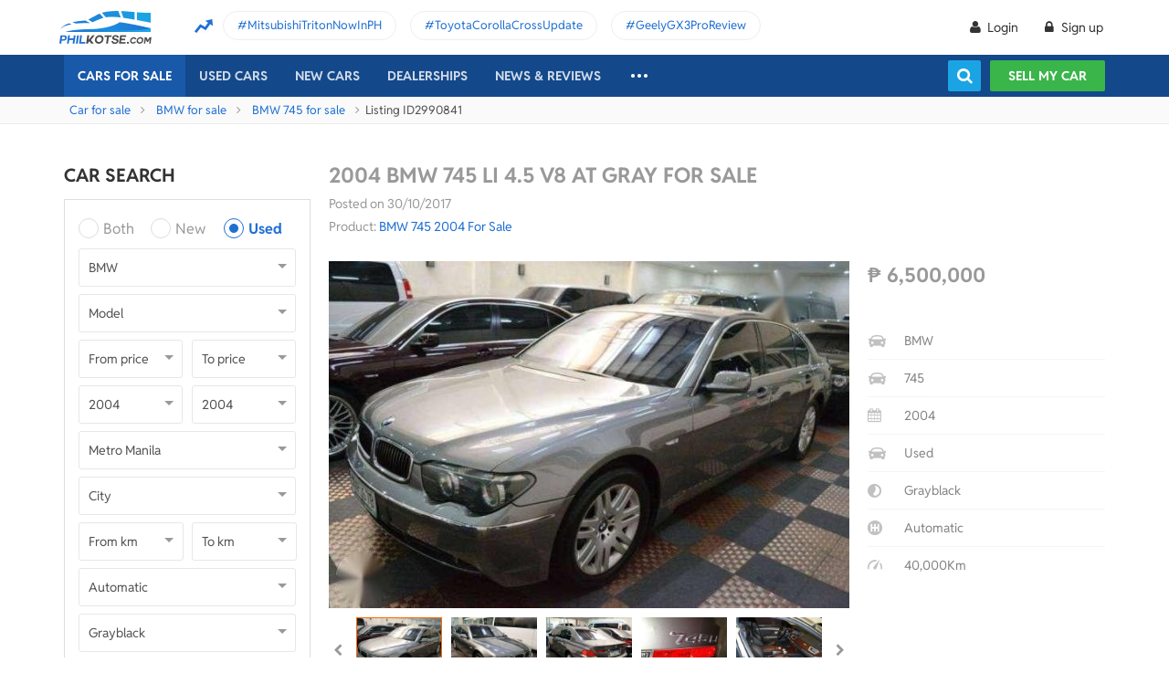

--- FILE ---
content_type: text/html; charset=utf-8
request_url: https://philkotse.com/bmw-745-for-sale-in-manila/2004-li-45-v8-at-gray-for-sale-aid2990841
body_size: 108349
content:
<!DOCTYPE html>
<html lang="en" prefix="og: https://ogp.me/ns#">
<head>
    <meta charset="utf-8" />
    <meta name="viewport" content="width=device-width, initial-scale=1.0">
    <meta http-equiv="Access-Control-Allow-Origin" content="https://www.facebook.com">

    <link href="/favicon.ico?v=2" rel="shortcut icon" type="image/x-icon">
    <link rel="apple-touch-icon" sizes="180x180" href="/apple-touch-icon.png">
    <link rel="icon" type="image/png" sizes="32x32" href="/favicon-32x32.png">
    <link rel="icon" type="image/png" sizes="16x16" href="/favicon-16x16.png">
    <link rel="manifest" href="/site.webmanifest">
    <link rel="mask-icon" href="/safari-pinned-tab.svg" color="#5bbad5">
    <meta name="msapplication-TileColor" content="#da532c">
    <meta name="theme-color" content="#ffffff">

        <title>Buy Used BMW 745 2004 for sale only ₱6500000 - ID299084</title>

    <!-- No Index -->
<meta name="robots" content="noindex, nofollow" /><meta name="googlebot" content="noindex" />
    <!-- Meta Description -->
    <meta name="description" content="Contact seller and Find all details of this Used BMW 745 2004: prices, condition, images, description,...|  ID299084" />

    <meta name="geo.region" content="PH" />
    <meta name="geo.position" content="14.590927;120.990285" />
    <meta name="ICBM" content="14.590927, 120.990285" />
    <meta id="hddFbAppId" property="fb:app_id" content="370242783390234" />
    <meta property="fb:pages" content="399920817012361" />

    <!-- Meta Facebook -->
<meta property="og:site_name" content="philkotse.com" /><meta property="og:title" content="2004 BMW 745 Li 4.5 V8 AT Gray For Sale " /><meta property="og:type" content="article" /><meta property="og:description" content="2004 BMW 745LiPhp 880k4.5L V8AutomaticFull OptionsiDrive front and rearPower seats front and rearRear Entertainment TVLong wheel baseGlory to GOD!" /><meta property="og:url" content="https://philkotse.com/bmw-745-for-sale-in-manila/2004-li-45-v8-at-gray-for-sale-aid2990841" /><meta property="og:image" content="https://img.philkotse.com/2017/10/30/3c28698a-a-054f.jpg" /><meta property="og:image:type" content="image/jpg" /><meta property="og:image:width" content="1200" /><meta property="og:image:height" content="627" />    
    <!-- Meta Alternate -->
<link rel="alternate" href="https://philkotse.com/bmw-745-for-sale-in-manila/2004-li-45-v8-at-gray-for-sale-aid2990841" media="only screen and (max-width: 640px)" /><link rel="alternate" href="https://philkotse.com/bmw-745-for-sale-in-manila/2004-li-45-v8-at-gray-for-sale-aid2990841" media="handheld" /><link rel="alternate" hreflang="en-ph" href="https://philkotse.com/bmw-745-for-sale-in-manila/2004-li-45-v8-at-gray-for-sale-aid2990841"/><meta name="twitter:card" content="summary_large_image" /><meta name="twitter:site" content="@philkotsedotcom" /><meta name="twitter:creator" content="@philkotsedotcom" /><meta name="twitter:title" content="2004 BMW 745 Li 4.5 V8 AT Gray For Sale " /><meta name="twitter:description" content="2004 BMW 745LiPhp 880k4.5L V8AutomaticFull OptionsiDrive front and rearPower seats front and rearRear Entertainment TVLong wheel baseGlory to GOD!" /><meta name="twitter:image" content="https://img.philkotse.com/2017/10/30/3c28698a-a-054f.jpg" /><meta name="twitter:image:alt" content="2004 BMW 745 Li 4.5 V8 AT Gray For Sale " /><meta name="twitter:url" content="https://philkotse.com/bmw-745-for-sale-in-manila/2004-li-45-v8-at-gray-for-sale-aid2990841" />    <!-- Meta image preload -->
    <!-- Meta Pagination -->
    

    <!-- Canonical -->
<link rel="canonical" href="https://philkotse.com/bmw-745-for-sale-in-manila/2004-li-45-v8-at-gray-for-sale-aid2990841" />
    <!--Render Css-->
    <link href="/css/styleJqueryUI?v=SIEosHGlRKgxZqqtDZImuis7fy27XABcvPqtwivwr4Q1" rel="preload stylesheet" as="style" onload="this.onload=null;this.rel='stylesheet'"/><noscript><link href="/css/styleJqueryUI?v=SIEosHGlRKgxZqqtDZImuis7fy27XABcvPqtwivwr4Q1" rel="stylesheet"/></noscript>

    <link href="/css/styletheme?v=qBuV6bbfqHLOOCV68-rPqhXK2pmapv6Kmg9eWMAP_y01" rel="preload stylesheet" as="style" onload="this.onload=null;this.rel='stylesheet'"/><noscript><link href="/css/styletheme?v=qBuV6bbfqHLOOCV68-rPqhXK2pmapv6Kmg9eWMAP_y01" rel="stylesheet"/></noscript>

    <link href="/css/styleDOWIcon?v=EOdjTasOEPtJU4_5RsfglOFb7FKjOyfCvf6IH3F53XM1" rel="preload stylesheet" as="style" onload="this.onload=null;this.rel='stylesheet'"/><noscript><link href="/css/styleDOWIcon?v=EOdjTasOEPtJU4_5RsfglOFb7FKjOyfCvf6IH3F53XM1" rel="stylesheet"/></noscript>

    <link href="/css/styleIconChatWeb?v=Z7LqLUPm9mvZjUya75kbigI9T9z1l-KXB-pLiM6OgCs1" rel="preload stylesheet" as="style" onload="this.onload=null;this.rel='stylesheet'"/><noscript><link href="/css/styleIconChatWeb?v=Z7LqLUPm9mvZjUya75kbigI9T9z1l-KXB-pLiM6OgCs1" rel="stylesheet"/></noscript>


    
    <link href="/ScriptsV2/Library/Swiper-6.8.4/swiper-bundle.min.css" rel="preload stylesheet" as="style" onload="this.onload=null;this.rel='stylesheet'"/><noscript><link href="/ScriptsV2/Library/Swiper-6.8.4/swiper-bundle.min.css" rel="stylesheet"/></noscript>

    <link href="/css/stylechosen?v=jDyH3TFymGLXpHMSNlV5b6AtGCaph3tjm3xXequ8Ogc1" rel="preload stylesheet" as="style" onload="this.onload=null;this.rel='stylesheet'"/><noscript><link href="/css/stylechosen?v=jDyH3TFymGLXpHMSNlV5b6AtGCaph3tjm3xXequ8Ogc1" rel="stylesheet"/></noscript>

    <link href="/ScriptsV2/Library/lightgallery-1.10.0/css/lightgallery.min.css" rel="preload stylesheet" as="style" onload="this.onload=null;this.rel='stylesheet'"/><noscript><link href="/ScriptsV2/Library/lightgallery-1.10.0/css/lightgallery.min.css" rel="stylesheet"/></noscript>


    <link href="/css/styleDetailAutoWeb?v=HzDfQb5RLsNy5cWx-d7ZwyJN9f5fKCmSkT_Q18UTrE81" rel="preload stylesheet" as="style" onload="this.onload=null;this.rel='stylesheet'"/><noscript><link href="/css/styleDetailAutoWeb?v=HzDfQb5RLsNy5cWx-d7ZwyJN9f5fKCmSkT_Q18UTrE81" rel="stylesheet"/></noscript>

    <link href="/css/StyleBanner?v=5I1BFQFpPq8_9FsEC8AeO-ForKVhDtUC1YKIBtCtf-Q1" rel="preload stylesheet" as="style" onload="this.onload=null;this.rel='stylesheet'"/><noscript><link href="/css/StyleBanner?v=5I1BFQFpPq8_9FsEC8AeO-ForKVhDtUC1YKIBtCtf-Q1" rel="stylesheet"/></noscript>

    <link href="/css/StylePopupWeb?v=PKnv_WhUyW0nsc4mQVgQkfL9tCOSIq0aDrfcHFjaUTE1" rel="preload stylesheet" as="style" onload="this.onload=null;this.rel='stylesheet'"/><noscript><link href="/css/StylePopupWeb?v=PKnv_WhUyW0nsc4mQVgQkfL9tCOSIq0aDrfcHFjaUTE1" rel="stylesheet"/></noscript>

    <link href="/css/styleLeadFormWeb?v=2lRDoRBr39ZHRtkq-QEw9mx0st0K3jqQSA9oUOtVb6I1" rel="preload stylesheet" as="style" onload="this.onload=null;this.rel='stylesheet'"/><noscript><link href="/css/styleLeadFormWeb?v=2lRDoRBr39ZHRtkq-QEw9mx0st0K3jqQSA9oUOtVb6I1" rel="stylesheet"/></noscript>

    <link href="/css/styleBoxNeedAdviceWeb?v=zuhKQQb6gBUJf54wwW2GGY565Jhv8nmXrSqqZQQ6tAo1" rel="preload stylesheet" as="style" onload="this.onload=null;this.rel='stylesheet'"/><noscript><link href="/css/styleBoxNeedAdviceWeb?v=zuhKQQb6gBUJf54wwW2GGY565Jhv8nmXrSqqZQQ6tAo1" rel="stylesheet"/></noscript>

    <link href="/css/styleCarInsuranceWeb?v=JhDubk8Ytr5fFRhvVM-VFscF4uVk6ORcgzJGBX2azVs1" rel="preload stylesheet" as="style" onload="this.onload=null;this.rel='stylesheet'"/><noscript><link href="/css/styleCarInsuranceWeb?v=JhDubk8Ytr5fFRhvVM-VFscF4uVk6ORcgzJGBX2azVs1" rel="stylesheet"/></noscript>


    <!--End Render Css-->
    <!-- Schema -->
    
        <script type="application/ld+json">
        {
          "@context": "http://schema.org/", 
          "@type": "BreadcrumbList", 
          "itemListElement": [
            { 
              "@type": "ListItem", 
              "position": "1", 
              "name": "Car for sale",
              "item": "https://philkotse.com/cars-for-sale"
            }
            ,
                { 
                    "@type": "ListItem", 
                    "position": "2", 
                    "name": "BMW for sale",
                    "item": "https://philkotse.com/bmw-for-sale"
                }
                ,
                { 
                    "@type": "ListItem", 
                    "position": "3", 
                    "name": "BMW 745 for sale",
                    "item": "https://philkotse.com/bmw-745-for-sale"
                }
                ,
                { 
                    "@type": "ListItem", 
                    "position": "4", 
                    "name": "2004 BMW 745 Li 4.5 V8 AT Gray For Sale",
                    "item": "https://philkotse.com/bmw-745-for-sale-in-manila/2004-li-45-v8-at-gray-for-sale-aid2990841"
                }
                
          ]
        }
        </script>
        
    <!-- End Schema -->
    <!-- MePuzz -->
    <!-- MePuzz start -->
<!--<script>
    (function (i, s, o, g, r, a, m) {
        i['MePuzzAnalyticsObject'] = r; i[r] = i[r] || function () {
            (i[r].q = i[r].q || []).push(arguments);
        }, i[r].l = 1 * new Date(); a = s.createElement(o),
            m = s.getElementsByTagName(o)[0]; a.async = 1; a.src = g;
        m.parentNode.insertBefore(a, m);
    })(window, document, 'script', 'https://mepuzz.com/sdk/v2/MePuzzSDK4Phil.js', 'mePuzz');
    mePuzz('setAppId', 'OVpeBKv46j');
    mePuzz('track', 'pageview');
</script>-->
<!-- MePuzz end -->

    <script defer src="/ScriptsV2/Library/firebasejs/7.14.4/firebase-app.js" ></script>
 
    <script defer src="/ScriptsV2/Library/firebasejs/7.14.4/firebase-messaging.js" ></script>
 

    <!-- Google Tag Manager Head-->
    
<link rel="preconnect" href="https://www.google-analytics.com">
<link rel="preconnect" href="https://www.googletagmanager.com">

<link rel="preconnect" href="https://apis.google.com">




<link rel="preconnect" href="https://onesignal.com">
<link rel="preconnect" href="https://cdn.onesignal.com">
<link rel="preconnect" href="https://log.philkotse.com">

    <!-- Content GTM -->
    <!-- End Content GTM -->
    <!-- Google Tag Manager -->
    <script>
        (function (w, d, s, l, i) {
            w[l] = w[l] || []; w[l].push({
                'gtm.start':
                    new Date().getTime(), event: 'gtm.js'
            }); var f = d.getElementsByTagName(s)[0],
                j = d.createElement(s), dl = l != 'dataLayer' ? '&l=' + l : ''; j.async = true; j.src =
                    'https://www.googletagmanager.com/gtm.js?id=' + i + dl; f.parentNode.insertBefore(j, f);
        })(window, document, 'script', 'dataLayer', 'GTM-NJGVVXD');</script>
    <!-- End Google Tag Manager -->


    <!-- Firebase -->
    
<script>
    // Your web app's Firebase configuration
    var firebaseConfig = {
        apiKey: "AIzaSyCh5hCqtzzvIbkzN-ah8dJI_1LUAb-QXaI",
        authDomain: "philkotse.firebaseapp.com",
        databaseURL: "https://philkotse.firebaseio.com",
        projectId: "philkotse",
        storageBucket: "philkotse.appspot.com",
        messagingSenderId: "27998486496",
        appId: "1:27998486496:web:87d17ddb7acd80753b7585",
        measurementId: "G-W4JW1W9PX6"
    };
</script>

    <!-- Google Adsense -->
    
    <!-- End Google Adsense -->

</head>
<body>
    <!-- Google Tag Manager Body-->
    
    <!-- Google Tag Manager (noscript) -->
    <noscript>
        <iframe src="https://www.googletagmanager.com/ns.html?id=GTM-NJGVVXD"
                height="0" width="0" style="display:none;visibility:hidden"></iframe>
    </noscript>
    <!-- End Google Tag Manager (noscript) -->


    <div id="wr_wrapper">
        

<!--header and menu top-->
<div class="header-fix fix-theme-old" style="height: 106px;">
    <div class="header" id="header">
        <!--headtop-->
        <div class="header-top">
            <div class="container">
                <a href="/" class="logo">
                    <img width="102"
                         height="36"
                         data-src="/ContentV2/Web/img/logo-philkotse.png"
                         alt="Buy and Sell cars philippines"
                         title="Philkotse - Buy and Sell Cars"
                         class="lozad" />
                </a>
                    <div class="box-spotlight-new">
        <div class="item-spotlight-new">
            <span class="title" title="Spotlight"> Spotlight: </span>
                <a title="MitsubishiTritonNowInPH" href="https://philkotse.com/new-releases/mitsubishi-triton-launch-philippines-15529">MitsubishiTritonNowInPH </a>
                <a title="ToyotaCorollaCrossUpdate" href="https://philkotse.com/new-releases/2024-toyota-corolla-cross-refresh-debut-asean-15571">ToyotaCorollaCrossUpdate </a>
                <a title="GeelyGX3ProReview" href="https://philkotse.com/car-review/geely-gx3-pro-philippines-rv451">GeelyGX3ProReview </a>
        </div>
    </div>

            </div>
        </div>
        <!--navi top-->
        <div class="navi">
            <div class="container">
                

<ul class="menu-top">
    <!-- Logo (display when scroll down & header neo) -->
    <li>
        <a href="/" class="logo-white">
            <img width="102"
                 height="36"
                 data-src="/ContentV2/Web/img/logo-philkotse-white.png"
                 alt="Buy and Sell cars philippines"
                 title="Philkotse - Buy and Sell Cars"
                 class="lozad" />
        </a>
    </li>

    <!-- Cars For Sale -->
    <li class="car-for-sale">
        <a id="nav_car" href="/cars-for-sale" class="active">Cars For Sale</a>
            <div class="sub-menu-car-for-sale" id="menu_brand">
        <div class="container">
            <ul class="list-brand brandall-car">
                    <li class="i-toyota">
                        <a href="/toyota-for-sale" title="Toyota for sale">
                            <span class="name"></span>
                            <span class="text-ellipsis"> Toyota</span>
                        </a>
                    </li>
                    <li class="i-ford">
                        <a href="/ford-for-sale" title="Ford for sale">
                            <span class="name"></span>
                            <span class="text-ellipsis"> Ford</span>
                        </a>
                    </li>
                    <li class="i-mitsubishi">
                        <a href="/mitsubishi-for-sale" title="Mitsubishi for sale">
                            <span class="name"></span>
                            <span class="text-ellipsis"> Mitsubishi</span>
                        </a>
                    </li>
                    <li class="i-honda">
                        <a href="/honda-for-sale" title="Honda for sale">
                            <span class="name"></span>
                            <span class="text-ellipsis"> Honda</span>
                        </a>
                    </li>
                    <li class="i-hyundai">
                        <a href="/hyundai-for-sale" title="Hyundai for sale">
                            <span class="name"></span>
                            <span class="text-ellipsis"> Hyundai</span>
                        </a>
                    </li>
                    <li class="i-nissan">
                        <a href="/nissan-for-sale" title="Nissan for sale">
                            <span class="name"></span>
                            <span class="text-ellipsis"> Nissan</span>
                        </a>
                    </li>
                    <li class="i-chevrolet">
                        <a href="/chevrolet-for-sale" title="Chevrolet for sale">
                            <span class="name"></span>
                            <span class="text-ellipsis"> Chevrolet</span>
                        </a>
                    </li>
                    <li class="i-subaru">
                        <a href="/subaru-for-sale" title="Subaru for sale">
                            <span class="name"></span>
                            <span class="text-ellipsis"> Subaru</span>
                        </a>
                    </li>
                    <li class="i-suzuki">
                        <a href="/suzuki-for-sale" title="Suzuki for sale">
                            <span class="name"></span>
                            <span class="text-ellipsis"> Suzuki</span>
                        </a>
                    </li>
                    <li class="i-kia">
                        <a href="/kia-for-sale" title="Kia for sale">
                            <span class="name"></span>
                            <span class="text-ellipsis"> Kia</span>
                        </a>
                    </li>
                    <li class="i-isuzu">
                        <a href="/isuzu-for-sale" title="Isuzu for sale">
                            <span class="name"></span>
                            <span class="text-ellipsis"> Isuzu</span>
                        </a>
                    </li>
                    <li class="i-mazda">
                        <a href="/mazda-for-sale" title="Mazda for sale">
                            <span class="name"></span>
                            <span class="text-ellipsis"> Mazda</span>
                        </a>
                    </li>
            </ul>
            <a href="/cars-for-sale" class="more">View All Car For Sale <i class="icon-angle-circled-right"></i></a>
        </div>
    </div>

    </li>

    <!-- Used Cars -->
    <li >
        <a href="/used-cars-for-sale" class="">Used cars</a>

        <ul class="sub-menu-new">
            
            <li>
                <a class="cursor-default " href="javascript:void(0)">By Body Type</a>
                    <div class="sub-menu-new-level-2">
                        <ul class="list">
                            <li>
                                <a class="" href="/used-cars-suv-for-sale" title="Used suv for sale philippines">SUV</a>
                                <a class="" href="/used-cars-sedan-for-sale" title="Second hand sedan for sale">Sedan</a>
                                <a class="" href="/used-cars-hatchback-for-sale" title="Used hatchback cars for sale">Hatchback</a>
                                <a class="" href="/used-cars-van-for-sale" title="2nd hand van for sale">Van</a>
                                <a class="" href="/used-cars-minivan-for-sale" title="Second hand mini van for sale">Minivan</a>
                                <a class="" href="/used-cars-truck-for-sale" title="Second hand pickup for sale">Truck</a>
                                <a class="" href="/used-cars-mpv-for-sale" title="Second hand mpv for sale">MPV</a>
                            </li>
                        </ul>
                    </div>

            </li>
            <li>
                <a class="cursor-default " href="javascript:void(0)">By Price Range</a>
                    <div class="sub-menu-new-level-2">
                        <ul class="list">
                            <li>
                                <a class="" href="/used-cars-for-sale/mlt1000000" title="Cars for sale below ₱1.000.000">Under ₱1.000.000</a>
                                <a class="" href="/used-cars-for-sale/mlt500000" title="Cars for sale car under 500k">Under ₱500.000</a>
                                <a class="" href="/used-cars-for-sale/mlt300000" title="Used cars for sale philippines below 300k">Under ₱300.000</a>
                                <a class="" href="/used-cars-for-sale/mlt250000" title="Used cars for sale philippines below 250k">Under ₱250.000</a>
                                <a class="" href="/used-cars-for-sale/mlt200000" title="Used cars for sale philippines below 200k">Under ₱200.000</a>
                                <a class="" href="/used-cars-for-sale/mlt150000" title="2nd hand cars worth 150k">Under ₱150.000</a>
                                <a class="" href="/used-cars-for-sale/mlt100000" title="Used cars for sale philippines below 100k">Under ₱100.000</a>
                            </li>
                        </ul>
                    </div>

            </li>
            <li>
                <a class="cursor-default " href="javascript:void(0)">By Location</a>
                    <div class="sub-menu-new-level-2">
                        <ul class="list">
                            <li>
                                <a class="" href="/used-cars-for-sale-in-cagayan" title="Used car for sale in Cagayan">Cagayan</a>
                                <a class="" href="/used-cars-for-sale-in-pampanga" title="Used car for sale in Pampanga">Pampanga</a>
                                <a class="" href="/used-cars-for-sale-in-cebu" title="Used car for sale in Cebu">Cebu</a>
                                <a class="" href="/used-cars-for-sale-in-iloilo" title="Used car for sale in Iloilo">Iloilo</a>
                                <a class="" href="/used-cars-for-sale-in-metro-manila" title="Used car for sale in Metro Manila">Metro Manila</a>
                                <a class="" href="/used-cars-for-sale-in-baguio-benguet" title="Used car for sale in Baguio Benguet">Baguio Benguet</a>
                                <a class="" href="/used-cars-for-sale-in-pangasinan" title="Used car for sale in Pangasinan">Pangasinan</a>
                            </li>
                        </ul>
                    </div>

            </li>
            
            
        </ul>
    </li>

    <!-- Repossessed Cars -->
    

    <!-- Car Guide -->
        <li class="menu-new-car-new">
            <a href="/car-prices-philippines" class="">New cars</a>

            <ul class="sub-menu-new">
                <!-- Car Price -->
                <li>
                    <a href="/car-prices-philippines" class="">Car price</a>
                    <div class="sub-menu-new-level-2">
                        <ul class="list">
                                    <li>
                                        <a class="" href="/toyota-philippines-price-list">Toyota</a>
                                    </li>
                                    <li>
                                        <a class="" href="/mitsubishi-philippines-price-list">Mitsubishi</a>
                                    </li>
                                    <li>
                                        <a class="" href="/honda-philippines-price-list">Honda</a>
                                    </li>
                                    <li>
                                        <a class="" href="/hyundai-philippines-price-list">Hyundai</a>
                                    </li>
                                    <li>
                                        <a class="" href="/isuzu-philippines-price-list">Isuzu</a>
                                    </li>
                                    <li>
                                        <a class="" href="/mg-philippines-price-list">MG</a>
                                    </li>
                                    <li>
                                        <a class="" href="/chery-philippines-price-list">Chery</a>
                                    </li>
                                    <li>
                                        <a class="" href="/kia-philippines-price-list">Kia</a>
                                    </li>
                                    <li>
                                        <a class="" href="/ford-philippines-price-list">Ford</a>
                                    </li>
                                    <li>
                                        <a class="" href="/nissan-philippines-price-list">Nissan</a>
                                    </li>
                                    <li>
                                        <a class="" href="/mazda-philippines-price-list">Mazda</a>
                                    </li>
                                    <li>
                                        <a class="" href="/suzuki-philippines-price-list">Suzuki</a>
                                    </li>
                                    <li>
                                        <a class="" href="/bmw-philippines-price-list">BMW</a>
                                    </li>
                                    <li>
                                        <a class="" href="/mercedes-benz-philippines-price-list">Mercedes-Benz</a>
                                    </li>
                                    <li>
                                        <a class="" href="/jeep-philippines-price-list">Jeep</a>
                                    </li>
                            <li class="i-more-new">
                                <a href="/car-prices-philippines">
                                    All Brands »
                                </a>
                            </li>
                        </ul>
                    </div>
                </li>
                <!-- Car Promo -->
                <li>
                    <a href="/all-promotions-in-the-philippines" class="">Car promos</a>
                </li>
            </ul>

        </li>
    <li>
        <a href="/auto-dealerships-in-the-philippines" class="">Dealerships</a>
    </li>
    

    <!-- News & Reviews -->
    <li>
        <a href="javascript:void(0);" class="cursor-default">News & reviews</a>
        <ul class="sub-menu-new">
            <!-- Car Reviews -->
                <li>
                    <a href="/car-review" class="">Car Reviews</a>
                            <div class="sub-menu-new-level-2">
                                <ul class="list">
                                        <li>
                                            <a class="" href="/car-review-toyota">Toyota</a>
                                        </li>
                                        <li>
                                            <a class="" href="/car-review-honda">Honda</a>
                                        </li>
                                        <li>
                                            <a class="" href="/car-review-mitsubishi">Mitsubishi</a>
                                        </li>
                                        <li>
                                            <a class="" href="/car-review-ford">Ford</a>
                                        </li>
                                        <li>
                                            <a class="" href="/car-review-hyundai">Hyundai</a>
                                        </li>
                                        <li>
                                            <a class="" href="/car-review-isuzu">Isuzu</a>
                                        </li>
                                        <li>
                                            <a class="" href="/car-review-suzuki">Suzuki</a>
                                        </li>
                                        <li>
                                            <a class="" href="/car-review-nissan">Nissan</a>
                                        </li>
                                        <li>
                                            <a class="" href="/car-review-kia">Kia</a>
                                        </li>
                                        <li>
                                            <a class="" href="/car-review-mazda">Mazda</a>
                                        </li>
                                    <li><a href="/car-review">All Brands</a></li>
                                </ul>
                            </div>

                </li>
            <!-- Car Comparison -->
            <li>
                <a href="/car-comparison" class="">Car Comparisons</a>
            </li>
            <!-- Car News -->
            <li>
                <a href="/news" class="">Car News</a>
                <div class="sub-menu-new-level-2">
                    <ul class="list">
                                <li>
                                    <a class="" href="/news/market-news">Market News</a>
                                </li>
                                <li>
                                    <a class="" href="/news/new-releases">New Releases</a>
                                </li>
                                <li>
                                    <a class="" href="/news/car-events">Car Events</a>
                                </li>
                    </ul>
                </div>
            </li>
            <!-- Tips & Advice -->
            <li>
                <a href="/tips-advice" class="">Tips & Advice</a>
                <div class="sub-menu-new-level-2">
                    <ul class="list">
                        <li><a href="/tips-advice/list-ticles" class="">List-ticles</a></li>
                                <li>
                                    <a class="" href="/tips-advice/car-buying-and-selling">Car Buying &amp; Selling</a>
                                </li>
                                <li>
                                    <a class="" href="/tips-advice/car-maintenance">Car Maintenance</a>
                                </li>
                                <li>
                                    <a class="" href="/tips-advice/safe-driving">Safe Driving</a>
                                </li>
                    </ul>
                </div>
            </li>
            <!-- Car Videos -->
            <li><a href="/video" class="">Car Videos</a></li>
            <!-- E-Magazine -->
            <li><a href="/magazine" class="">E-Magazine</a></li>
            <li></li>
        </ul>
    </li>
    <!-- car insurance -->
    

    <!-- Dealerships & Promos -->
    

    <!-- ... -->
    <li class="more-menu">
        <ul class="sub-menu-new">
            
            <li>
                <a href="/become-a-partner" rel="nofollow">Become Our Partner</a>
            </li>
            <li>
                <a href="/loan-calculator" class="">Loan Calculator</a>
            </li>
            <li>
                <a href="/car-insurance" class="">Car Insurance</a>
            </li>
            
            

            <!-- Used Cars (display when scroll down & header neo) -->
            
        </ul>
    </li>

    <!-- Icon Search -->
    <li class="search-fix">
        <span class="icon-show-search"></span>
    </li>
</ul>




                <div class="right-menu">
                    <div class="box-acc" id="box-user"></div>
                    <!--Search suggestion-->
                    <div class="box-search-h">
                        <span class="btn-search" id="show-tab-search-text"></span>
                        <div class="box-search-head">
                            <input class="input-text input-search-suggestion ui-autocomplete-input" id="txtKeywordSearchHome" placeholder="search by keywords" type="text" />
                            <div class="btn-search-text" id="searchAutoText"></div>
                        </div>
                    </div>
                    <!--End -->
                    <a href="/sell-car" class="btn-sell-mycar ss-slab">
                        Sell my car
                        <span class="tootip">
                            Tip: Creating a listing on
                            <strong>Philkotse.com</strong> will help your
                            car reach nearly <strong>
                                300 potential
                                buyers within the first week!
                            </strong>
                        </span>
                    </a>
                </div>
            </div>
        </div>
    </div>
</div>
<div class="" id="position_menu"></div>
<!--end header and menu top-->

        <div id="fix_height">
            



<div class="breadcrumb"><div class="container" > <a href="/cars-for-sale" title="Car for sale" class="alink">Car for sale</a><a href="/bmw-for-sale" title="BMW for sale" class="alink">BMW for sale</a><a href="/bmw-745-for-sale" title="BMW 745 for sale" class="alink">BMW 745 for sale</a><span>Listing ID2990841</span></div></div>
<div class="container">
    <!-- Detail_Top_1 (Banner CMS) -->
    

    <div class="content mt-40">
        <div class="a-column">
            <!-- Box Search -->
            <h2 class="heading">Car Search</h2>
<div class="box-search-advance">
    <ul id="boxSearchLeft" class="form-search-a chosen-popup">
        <li>
            <div class="radio">
                <input id="condition-both" name="rdConditionSearchAutoListing" type="radio"  value="0" />
                <label for="condition-both" class="radio-label">Both</label>
            </div>
            <div class="radio">
                <input id="condition-new" name="rdConditionSearchAutoListing" type="radio"  value="2" />
                <label for="condition-new" class="radio-label">New</label>
            </div>
            <div class="radio">
                <input id="condition-used" name="rdConditionSearchAutoListing" type="radio" checked value="3" />
                <label for="condition-used" class="radio-label">Used</label>
            </div>
        </li>
        <li>
            <div class="custom-select-a">
                <select id="comboboxBrandSearchAutoListing" class="select-box chosen-select" onchange="ComboboxCommons.GenerateModel(this.value, 'comboboxModelSearchAutoListing');">
                    <option value="0">Brand</option>
                        <option data-alias="abarth"  value="118">Abarth</option>
                        <option data-alias="acura"  value="1">Acura</option>
                        <option data-alias="alfa-romeo"  value="2">Alfa Romeo</option>
                        <option data-alias="asia-motors"  value="74">Asia Motors</option>
                        <option data-alias="aston-martin"  value="3">Aston Martin</option>
                        <option data-alias="audi"  value="4">Audi</option>
                        <option data-alias="baic"  value="49">BAIC</option>
                        <option data-alias="bmw" selected value="6">BMW</option>
                        <option data-alias="byd"  value="50">BYD</option>
                        <option data-alias="bajaj"  value="124">Bajaj</option>
                        <option data-alias="bentley"  value="5">Bentley</option>
                        <option data-alias="cadillac"  value="7">Cadillac</option>
                        <option data-alias="chana"  value="51">Chana</option>
                        <option data-alias="changan"  value="121">Changan</option>
                        <option data-alias="chery"  value="8">Chery</option>
                        <option data-alias="chevrolet"  value="9">Chevrolet</option>
                        <option data-alias="chrysler"  value="10">Chrysler</option>
                        <option data-alias="citroen"  value="81">Citroen</option>
                        <option data-alias="daewoo"  value="11">Daewoo</option>
                        <option data-alias="daihatsu"  value="12">Daihatsu</option>
                        <option data-alias="dodge"  value="13">Dodge</option>
                        <option data-alias="dong-feng"  value="52">Dong Feng</option>
                        <option data-alias="faw"  value="53">FAW</option>
                        <option data-alias="ferrari"  value="14">Ferrari</option>
                        <option data-alias="fiat"  value="15">Fiat</option>
                        <option data-alias="ford"  value="16">Ford</option>
                        <option data-alias="foton"  value="17">Foton</option>
                        <option data-alias="freightliner"  value="204">Freightliner</option>
                        <option data-alias="fruehauf"  value="202">Fruehauf</option>
                        <option data-alias="fuel-tanker-trailer"  value="203">Fuel Tanker Trailer</option>
                        <option data-alias="fuso"  value="122">Fuso</option>
                        <option data-alias="gac"  value="114">GAC</option>
                        <option data-alias="gaz"  value="113">Gaz</option>
                        <option data-alias="geely"  value="54">Geely</option>
                        <option data-alias="gmc"  value="18">Gmc</option>
                        <option data-alias="golden-dragon"  value="55">Golden Dragon</option>
                        <option data-alias="great-wall-motor"  value="56">Great Wall Motor</option>
                        <option data-alias="haima"  value="57">Haima</option>
                        <option data-alias="hino"  value="123">Hino</option>
                        <option data-alias="honda"  value="19">Honda</option>
                        <option data-alias="hummer"  value="20">Hummer</option>
                        <option data-alias="hyundai"  value="21">Hyundai</option>
                        <option data-alias="infiniti"  value="88">Infiniti</option>
                        <option data-alias="international"  value="205">International</option>
                        <option data-alias="isuzu"  value="22">Isuzu</option>
                        <option data-alias="jac"  value="59">JAC</option>
                        <option data-alias="jmc"  value="61">JMC</option>
                        <option data-alias="jaguar"  value="23">Jaguar</option>
                        <option data-alias="jeep"  value="24">Jeep</option>
                        <option data-alias="jetour"  value="212">Jetour</option>
                        <option data-alias="jinbei"  value="60">Jinbei</option>
                        <option data-alias="joylong"  value="62">Joylong</option>
                        <option data-alias="kaicene"  value="119">Kaicene</option>
                        <option data-alias="kawasaki"  value="206">Kawasaki</option>
                        <option data-alias="kia"  value="25">Kia</option>
                        <option data-alias="king-long"  value="63">King Long</option>
                        <option data-alias="komatsu"  value="207">Komatsu</option>
                        <option data-alias="lamborghini"  value="64">Lamborghini</option>
                        <option data-alias="land-rover"  value="26">Land Rover</option>
                        <option data-alias="lexus"  value="27">Lexus</option>
                        <option data-alias="lifan"  value="65">Lifan</option>
                        <option data-alias="lincoln"  value="28">Lincoln</option>
                        <option data-alias="lotus"  value="66">Lotus</option>
                        <option data-alias="lynk-co"  value="215">Lynk &amp; Co</option>
                        <option data-alias="mg"  value="33">MG</option>
                        <option data-alias="mahindra"  value="29">Mahindra</option>
                        <option data-alias="maserati"  value="67">Maserati</option>
                        <option data-alias="maxus"  value="116">Maxus</option>
                        <option data-alias="mazda"  value="30">Mazda</option>
                        <option data-alias="mclaren"  value="92">McLaren</option>
                        <option data-alias="mercedes-benz"  value="31">Mercedes-Benz</option>
                        <option data-alias="mercury"  value="32">Mercury</option>
                        <option data-alias="mini"  value="34">Mini</option>
                        <option data-alias="mitsubishi"  value="35">Mitsubishi</option>
                        <option data-alias="morgan"  value="68">Morgan</option>
                        <option data-alias="nissan"  value="36">Nissan</option>
                        <option data-alias="omoda"  value="213">Omoda</option>
                        <option data-alias="opel"  value="37">Opel</option>
                        <option data-alias="peugeot"  value="38">Peugeot</option>
                        <option data-alias="porsche"  value="39">Porsche</option>
                        <option data-alias="proton"  value="40">Proton</option>
                        <option data-alias="ram"  value="112">Ram</option>
                        <option data-alias="renault"  value="111">Renault</option>
                        <option data-alias="rolls-royce"  value="71">Rolls-Royce</option>
                        <option data-alias="saab"  value="110">Saab</option>
                        <option data-alias="scion"  value="41">Scion</option>
                        <option data-alias="shacman"  value="120">Shacman</option>
                        <option data-alias="sinotruk"  value="201">Sinotruk</option>
                        <option data-alias="smart"  value="72">Smart</option>
                        <option data-alias="ssangyong"  value="42">SsangYong</option>
                        <option data-alias="stewart-stevenson"  value="210">Stewart &amp; Stevenson</option>
                        <option data-alias="subaru"  value="43">Subaru</option>
                        <option data-alias="suzuki"  value="44">Suzuki</option>
                        <option data-alias="tcm"  value="208">TCM</option>
                        <option data-alias="tadano"  value="115">Tadano</option>
                        <option data-alias="tata"  value="45">Tata</option>
                        <option data-alias="tesla"  value="117">Tesla</option>
                        <option data-alias="toyota"  value="46">Toyota</option>
                        <option data-alias="vinfast"  value="216">Vinfast</option>
                        <option data-alias="volkswagen"  value="47">Volkswagen</option>
                        <option data-alias="volvo"  value="48">Volvo</option>
                        <option data-alias="xgma"  value="209">XGMA</option>
                </select>
            </div>
        </li>
        <li>
            <div class="custom-select-a">
                <input type="hidden" id="hddModelId" value="258" />

                <select id="comboboxModelSearchAutoListing" class="select-box chosen-select">
                    <option selected value="0">Model</option>
                </select>
            </div>
        </li>
        
        <li>
            <div class="row">
                <div class="col-6">
                    <div class="custom-select-a">
                        <select id="min_price" class="select-box disable_search">
                            <option value="0">From price</option>
                                <option  value="₱0">  ₱0</option>
                                <option  value="‎₱250,000">  ‎₱250,000</option>
                                <option  value="‎₱500,000">  ‎₱500,000</option>
                                <option  value="‎₱750,000">  ‎₱750,000</option>
                                <option  value="‎₱1,000,000">  ‎₱1,000,000</option>
                                <option  value="‎‎₱2,000,000">  ‎‎₱2,000,000</option>
                                <option  value="‎‎₱3,000,000">  ‎‎₱3,000,000</option>
                                <option  value="‎‎₱5,000,000">  ‎‎₱5,000,000</option>
                                <option  value="‎‎₱8,000,000">  ‎‎₱8,000,000</option>
                        </select>

                    </div>
                </div>
                <div class="col-6">
                    <div class="custom-select-a">
                        <select id="max_price" class="select-box disable_search">
                            <option value="0">To price</option>
                                <option  value="‎₱250,000">  ‎₱250,000</option>
                                <option  value="‎₱500,000">  ‎₱500,000</option>
                                <option  value="‎₱750,000">  ‎₱750,000</option>
                                <option  value="‎₱1,000,000">  ‎₱1,000,000</option>
                                <option  value="‎‎₱2,000,000">  ‎‎₱2,000,000</option>
                                <option  value="‎‎₱3,000,000">  ‎‎₱3,000,000</option>
                                <option  value="‎‎₱5,000,000">  ‎‎₱5,000,000</option>
                                <option  value="‎‎₱8,000,000">  ‎‎₱8,000,000</option>
                                <option  value="‎‎&gt; ₱8,000,000">  ‎‎> ₱8,000,000</option>
                        </select>
                    </div>
                </div>
            </div>
        </li>
        <li>
            <div class="row">
                <div class="col-6">
                    <div class="custom-select-a">
                        <select id="min_year" class="select-box disable_search">
                            <option value="0">From year</option>

                                <option  value="2027">2027</option>
                                <option  value="2026">2026</option>
                                <option  value="2025">2025</option>
                                <option  value="2024">2024</option>
                                <option  value="2023">2023</option>
                                <option  value="2022">2022</option>
                                <option  value="2021">2021</option>
                                <option  value="2020">2020</option>
                                <option  value="2019">2019</option>
                                <option  value="2018">2018</option>
                                <option  value="2017">2017</option>
                                <option  value="2016">2016</option>
                                <option  value="2015">2015</option>
                                <option  value="2014">2014</option>
                                <option  value="2013">2013</option>
                                <option  value="2012">2012</option>
                                <option  value="2011">2011</option>
                                <option  value="2010">2010</option>
                                <option  value="2009">2009</option>
                                <option  value="2008">2008</option>
                                <option  value="2007">2007</option>
                                <option  value="2006">2006</option>
                                <option  value="2005">2005</option>
                                <option selected value="2004">2004</option>
                                <option  value="2003">2003</option>
                                <option  value="2002">2002</option>
                                <option  value="2001">2001</option>
                                <option  value="2000">2000</option>
                                <option  value="1999">1999</option>
                                <option  value="1998">1998</option>
                                <option  value="1997">1997</option>
                                <option  value="1996">1996</option>
                                <option  value="1995">1995</option>
                                <option  value="1994">1994</option>
                                <option  value="1993">1993</option>
                                <option  value="1992">1992</option>
                                <option  value="1991">1991</option>
                                <option  value="1990">1990</option>
                        </select>

                    </div>
                </div>
                <div class="col-6">
                    <div class="custom-select-a">
                        <select id="max_year" class="select-box disable_search">
                            <option value="0">To year</option>
                                <option  value="2027">2027</option>
                                <option  value="2026">2026</option>
                                <option  value="2025">2025</option>
                                <option  value="2024">2024</option>
                                <option  value="2023">2023</option>
                                <option  value="2022">2022</option>
                                <option  value="2021">2021</option>
                                <option  value="2020">2020</option>
                                <option  value="2019">2019</option>
                                <option  value="2018">2018</option>
                                <option  value="2017">2017</option>
                                <option  value="2016">2016</option>
                                <option  value="2015">2015</option>
                                <option  value="2014">2014</option>
                                <option  value="2013">2013</option>
                                <option  value="2012">2012</option>
                                <option  value="2011">2011</option>
                                <option  value="2010">2010</option>
                                <option  value="2009">2009</option>
                                <option  value="2008">2008</option>
                                <option  value="2007">2007</option>
                                <option  value="2006">2006</option>
                                <option  value="2005">2005</option>
                                <option selected value="2004">2004</option>
                                <option  value="2003">2003</option>
                                <option  value="2002">2002</option>
                                <option  value="2001">2001</option>
                                <option  value="2000">2000</option>
                                <option  value="1999">1999</option>
                                <option  value="1998">1998</option>
                                <option  value="1997">1997</option>
                                <option  value="1996">1996</option>
                                <option  value="1995">1995</option>
                                <option  value="1994">1994</option>
                                <option  value="1993">1993</option>
                                <option  value="1992">1992</option>
                                <option  value="1991">1991</option>
                                <option  value="1990">1990</option>
                        </select>
                    </div>
                </div>
            </div>
        </li>
        <li>
            <div class="custom-select-a">
                <select id="comboboxRegionSearchAutoListing" class="select-box chosen-select" onchange="ComboboxCommons.GenerateCity(this.value, 'comboboxCitySearchAutoListing');">
                    <option value="0">Region</option>
                        <option data-alias="abra"  value="1">Abra</option>
                        <option data-alias="agusan-del-norte"  value="2">Agusan del Norte</option>
                        <option data-alias="agusan-del-sur"  value="3">Agusan del Sur</option>
                        <option data-alias="aklan"  value="4">Aklan</option>
                        <option data-alias="albay"  value="5">Albay</option>
                        <option data-alias="antique"  value="6">Antique</option>
                        <option data-alias="apayao"  value="7">Apayao</option>
                        <option data-alias="r-aurora"  value="8">Aurora</option>
                        <option data-alias="basilan"  value="9">Basilan</option>
                        <option data-alias="bataan"  value="10">Bataan</option>
                        <option data-alias="batanes"  value="11">Batanes</option>
                        <option data-alias="batangas"  value="12">Batangas</option>
                        <option data-alias="benguet"  value="13">Benguet</option>
                        <option data-alias="r-biliran"  value="14">Biliran</option>
                        <option data-alias="bohol"  value="15">Bohol</option>
                        <option data-alias="bukidnon"  value="16">Bukidnon</option>
                        <option data-alias="bulacan"  value="17">Bulacan</option>
                        <option data-alias="cagayan"  value="18">Cagayan</option>
                        <option data-alias="camarines-norte"  value="19">Camarines Norte</option>
                        <option data-alias="camarines-sur"  value="20">Camarines Sur</option>
                        <option data-alias="camiguin"  value="21">Camiguin</option>
                        <option data-alias="capiz"  value="22">Capiz</option>
                        <option data-alias="catanduanes"  value="23">Catanduanes</option>
                        <option data-alias="cavite"  value="24">Cavite</option>
                        <option data-alias="cebu"  value="25">Cebu</option>
                        <option data-alias="cotabato"  value="27">Cotabato</option>
                        <option data-alias="davao-occidental"  value="30">Davao Occidental</option>
                        <option data-alias="davao-oriental"  value="31">Davao Oriental</option>
                        <option data-alias="davao-de-oro"  value="26">Davao de Oro</option>
                        <option data-alias="davao-del-norte"  value="28">Davao del Norte</option>
                        <option data-alias="davao-del-sur"  value="29">Davao del Sur</option>
                        <option data-alias="dinagat-islands"  value="32">Dinagat Islands</option>
                        <option data-alias="eastern-samar"  value="33">Eastern Samar</option>
                        <option data-alias="guimaras"  value="34">Guimaras</option>
                        <option data-alias="ifugao"  value="35">Ifugao</option>
                        <option data-alias="ilocos-norte"  value="36">Ilocos Norte</option>
                        <option data-alias="ilocos-sur"  value="37">Ilocos Sur</option>
                        <option data-alias="iloilo"  value="38">Iloilo</option>
                        <option data-alias="r-isabela"  value="39">Isabela</option>
                        <option data-alias="kalinga"  value="40">Kalinga</option>
                        <option data-alias="la-union"  value="41">La Union</option>
                        <option data-alias="laguna"  value="42">Laguna</option>
                        <option data-alias="lanao-del-norte"  value="43">Lanao del Norte</option>
                        <option data-alias="lanao-del-sur"  value="44">Lanao del Sur</option>
                        <option data-alias="r-leyte"  value="45">Leyte</option>
                        <option data-alias="maguindanao"  value="46">Maguindanao</option>
                        <option data-alias="marinduque"  value="47">Marinduque</option>
                        <option data-alias="masbate"  value="48">Masbate</option>
                        <option data-alias="metro-manila" selected value="81">Metro Manila</option>
                        <option data-alias="misamis-occidental"  value="49">Misamis Occidental</option>
                        <option data-alias="misamis-oriental"  value="50">Misamis Oriental</option>
                        <option data-alias="mountain-province"  value="51">Mountain Province</option>
                        <option data-alias="negros-occidental"  value="52">Negros Occidental</option>
                        <option data-alias="negros-oriental"  value="53">Negros Oriental</option>
                        <option data-alias="northern-samar"  value="54">Northern Samar</option>
                        <option data-alias="nueva-ecija"  value="55">Nueva Ecija</option>
                        <option data-alias="nueva-vizcaya"  value="82">Nueva Vizcaya</option>
                        <option data-alias="occidental-mindoro"  value="56">Occidental Mindoro</option>
                        <option data-alias="oriental-mindoro"  value="57">Oriental Mindoro</option>
                        <option data-alias="palawan"  value="58">Palawan</option>
                        <option data-alias="pampanga"  value="59">Pampanga</option>
                        <option data-alias="pangasinan"  value="60">Pangasinan</option>
                        <option data-alias="r-quezon"  value="61">Quezon</option>
                        <option data-alias="r-quirino"  value="62">Quirino</option>
                        <option data-alias="r-rizal"  value="63">Rizal</option>
                        <option data-alias="r-romblon"  value="64">Romblon</option>
                        <option data-alias="samar"  value="65">Samar</option>
                        <option data-alias="r-sarangani"  value="66">Sarangani</option>
                        <option data-alias="r-siquijor"  value="67">Siquijor</option>
                        <option data-alias="sorsogon"  value="68">Sorsogon</option>
                        <option data-alias="south-cotabato"  value="69">South Cotabato</option>
                        <option data-alias="southern-leyte"  value="70">Southern Leyte</option>
                        <option data-alias="r-sultan-kudarat"  value="71">Sultan Kudarat</option>
                        <option data-alias="sulu"  value="72">Sulu</option>
                        <option data-alias="surigao-del-norte"  value="73">Surigao del Norte</option>
                        <option data-alias="surigao-del-sur"  value="74">Surigao del Sur</option>
                        <option data-alias="tarlac"  value="75">Tarlac</option>
                        <option data-alias="tawi-tawi"  value="76">Tawi-Tawi</option>
                        <option data-alias="zambales"  value="77">Zambales</option>
                        <option data-alias="zamboanga-sibugay"  value="80">Zamboanga Sibugay</option>
                        <option data-alias="zamboanga-del-norte"  value="78">Zamboanga del Norte</option>
                        <option data-alias="zamboanga-del-sur"  value="79">Zamboanga del Sur</option>
                </select>
            </div>
        </li>
        <li>
            <div class="custom-select-a">
                <input type="hidden" id="hddCityId" value="1603" />

                <select id="comboboxCitySearchAutoListing" class="select-box chosen-select">
                    <option selected value="0">City</option>
                </select>
            </div>
        </li>
        <li id="mileageBox" style="">
            <div class="row">
                <div class="col-6">
                    <div class="custom-select-a">
                        
                        <select id="min_km" class="select-box disable_search">
                            <option value="0">From km</option>
                                <option  value="0">0 km</option>
                                <option  value="1000">1,000 km</option>
                                <option  value="5000">5,000 km</option>
                                <option  value="10000">10,000 km</option>
                                <option  value="20000">20,000 km</option>
                                <option  value="30000">30,000 km</option>
                                <option  value="50000">50,000 km</option>
                                <option  value="70000">70,000 km</option>
                                <option  value="100000">100,000 km</option>
                        </select>
                    </div>
                </div>
                <div class="col-6">
                    <div class="custom-select-a">
                        <select id="max_km" class="select-box disable_search">
                            <option value="0">To km</option>
                                <option  value="1000">1,000 km</option>
                                <option  value="5000">5,000 km</option>
                                <option  value="10000">10,000 km</option>
                                <option  value="20000">20,000 km</option>
                                <option  value="30000">30,000 km</option>
                                <option  value="50000">50,000 km</option>
                                <option  value="70000">70,000 km</option>
                                <option  value="100000">100,000 km</option>
                                <option  value="mgt100000">> 100,000 km</option>
                        </select>
                    </div>
                </div>
            </div>
        </li>
        <li>
            <div class="custom-select-a">
                <select id="comboboxTransmissionSearchAutoListing" class="select-box chosen-select">
                    <option value="0">Transmission</option>
                        <option data-alias="automanual-transmission"  value="5">Automanual</option>
                        <option data-alias="automatic-transmission" selected value="1">Automatic</option>
                        <option data-alias="cvttransmission"  value="4">CVT</option>
                        <option data-alias="manual-transmission"  value="2">Manual</option>
                        <option data-alias="shiftable-automatic-transmission"  value="3">Shiftable Automatic</option>
                </select>
            </div>
        </li>
        <li>
            <div class="custom-select-a">
                <select id="comboboxColorSearchAutoListing" class="select-box chosen-select">
                    <option value="0">Color</option>
                        <option data-alias="beige"  value="16">Beige</option>
                        <option data-alias="black"  value="4">Black</option>
                        <option data-alias="blue"  value="7">Blue</option>
                        <option data-alias="brightsilver"  value="19">Brightsilver</option>
                        <option data-alias="brown"  value="6">Brown</option>
                        <option data-alias="cream"  value="2">Cream</option>
                        <option data-alias="golden-color"  value="14">Golden</option>
                        <option data-alias="grayblack" selected value="20">Grayblack</option>
                        <option data-alias="green"  value="10">Green</option>
                        <option data-alias="grey"  value="12">Grey</option>
                        <option data-alias="orange"  value="9">Orange</option>
                        <option data-alias="pearlwhite"  value="17">Pearlwhite</option>
                        <option data-alias="pink"  value="13">Pink</option>
                        <option data-alias="purple"  value="8">Purple</option>
                        <option data-alias="red"  value="3">Red</option>
                        <option data-alias="silver"  value="11">Silver</option>
                        <option data-alias="skyblue"  value="18">Skyblue</option>
                        <option data-alias="white"  value="1">White</option>
                        <option data-alias="yellow"  value="5">Yellow</option>
                        <option data-alias="other"  value="15">Other</option>
                </select>
            </div>
        </li>
        <li>
            <div class="custom-select-a">
                <select id="comboboxAutoTypeSearchAutoListing" class="select-box chosen-select">
                    <option value="0">Body type</option>
                        <option data-alias="commercial"  value="11">Commercial</option>
                        <option data-alias="coupe"  value="5">Coupe / Convertible</option>
                        <option data-alias="hatchback"  value="1">Hatchback</option>
                        <option data-alias="minivan"  value="10">Minivan</option>
                        <option data-alias="mpv"  value="9">MPV</option>
                        <option data-alias="truck"  value="8">Pickup</option>
                        <option data-alias="sedan" selected value="2">Sedan</option>
                        <option data-alias="suv"  value="6">SUV / Crossover</option>
                        <option data-alias="van"  value="7">Van</option>
                        <option data-alias="wagon"  value="3">Wagon</option>
                </select>
            </div>
        </li>
        <li>
            <button class="btn-button" onclick="search.boxLeftSearch();">Search</button>
        </li>
        <li>
            <div class="row">
                <div class="col-6"><span class="alink" onclick="search.boxLeftSaveCarSearchParameters();">Save this search</span></div>
                <div class="col-6"><span class="alink" onclick="search.boxLeftLoadSearchParameters();">Use saved search</span></div>
            </div>
        </li>
    </ul>
</div>

            <!-- Keyword Count -->
            



            <!-- Detail_Center_Left_1 (Banner CMS) -->
            
            <!-- Latest New Car -->
            
            <!-- Technical Car Terms To Know -->
                <h2 class="heading">TECHNICAL CAR TERMS TO KNOW </h2>
    <div class="box-gray-a">
        <ul class="list-new-a">
                    <li class="big">
                        <a title="2023 GAC GS3 Emzoom: Daily driver and road trip machine, all-in-one" href="/car-buying-and-selling/gac-gs3-emzoom-media-drive-15624"><img data-src="https://img.philkotse.com/crop/241x178/2024/02/28/WFFKkBCT/1-ec8c_wm.png" alt="2023 GAC GS3 Emzoom: Daily driver and road trip machine, all-in-one" class="photo lazy-hidden lazy-load-default" /></a>
                        <h3 class="title"><a href="/car-buying-and-selling/gac-gs3-emzoom-media-drive-15624" title="2023 GAC GS3 Emzoom: Daily driver and road trip machine, all-in-one">2023 GAC GS3 Emzoom: Daily driver and road trip machine, all-in-one</a></h3>
                    </li>
                    <li>
                        <a title="2023 GAC Emkoo Drive to Pampanga: More than just a striking crossover SUV" href="/car-buying-and-selling/gac-emkoo-road-trip-media-drive-to-pampanga-15379"><img data-src="https://img.philkotse.com/crop/241x178/2023/11/24/O3IWXvly/13-9159_wm.png" alt="2023 GAC Emkoo Drive to Pampanga: More than just a striking crossover SUV" class="photo lazy-hidden lazy-load-default" /></a>
                        <h3 class="title"><a href="/car-buying-and-selling/gac-emkoo-road-trip-media-drive-to-pampanga-15379" title="2023 GAC Emkoo Drive to Pampanga: More than just a striking crossover SUV">2023 GAC Emkoo Drive to Pampanga: More than just a striking crossover SUV</a></h3>
                    </li>
                    <li>
                        <a title="GAC Empow conquers Batangas Racing Circuit" href="/car-buying-and-selling/gac-empow-track-day-batangas-racing-circuit-15203"><img data-src="https://img.philkotse.com/crop/241x178/2023/10/04/WFFKkBCT/1-a2dd_wm.png" alt="GAC Empow conquers Batangas Racing Circuit" class="photo lazy-hidden lazy-load-default" /></a>
                        <h3 class="title"><a href="/car-buying-and-selling/gac-empow-track-day-batangas-racing-circuit-15203" title="GAC Empow conquers Batangas Racing Circuit">GAC Empow conquers Batangas Racing Circuit</a></h3>
                    </li>
        </ul>
    </div>

            <!-- Car Comparison -->
                <h2 class="heading">Car Comparison </h2>
    <div class="box-gray-a">
        <ul class="list-new-a">
                    <li class="big">
                        <a title="2023 Mitsubishi Xpander Cross vs Toyota Veloz Comparo: Spec Sheet Battle" href="/car-comparison/mitsubishi-xpander-cross-vs-toyota-veloz-14139"><img data-src="https://img.philkotse.com/crop/241x178/2023/02/17/WFFKkBCT/mitsubishi-xpander-cross-vs-toyota-veloz-e0d5_wm.png" alt="2023 Mitsubishi Xpander Cross vs Toyota Veloz Comparo: Spec Sheet Battle" class="photo lazy-hidden lazy-load-default" /></a>
                        <h3 class="title"><a href="/car-comparison/mitsubishi-xpander-cross-vs-toyota-veloz-14139" title="2023 Mitsubishi Xpander Cross vs Toyota Veloz Comparo: Spec Sheet Battle">2023 Mitsubishi Xpander Cross vs Toyota Veloz Comparo: Spec Sheet Battle</a></h3>
                    </li>
                    <li>
                        <a title="2024 Toyota Wigo vs Suzuki Celerio Comparison: Spec Sheet Battle" href="/car-comparison/suzuki-celerio-vs-toyota-wigo-12690"><img data-src="https://img.philkotse.com/crop/241x178/2023/11/24/WFFKkBCT/11-06a1_wm.png" alt="2024 Toyota Wigo vs Suzuki Celerio Comparison: Spec Sheet Battle" class="photo lazy-hidden lazy-load-default" /></a>
                        <h3 class="title"><a href="/car-comparison/suzuki-celerio-vs-toyota-wigo-12690" title="2024 Toyota Wigo vs Suzuki Celerio Comparison: Spec Sheet Battle">2024 Toyota Wigo vs Suzuki Celerio Comparison: Spec Sheet Battle</a></h3>
                    </li>
                    <li>
                        <a title="2024 Honda CR-V vs Hyundai Tucson Comparison: Spec Sheet Battle" href="/car-comparison/hyundai-tucson-vs-honda-cr-v-13293"><img data-src="https://img.philkotse.com/crop/241x178/2023/11/09/WFFKkBCT/xcvxcv-e0cc_wm.png" alt="2024 Honda CR-V vs Hyundai Tucson Comparison: Spec Sheet Battle" class="photo lazy-hidden lazy-load-default" /></a>
                        <h3 class="title"><a href="/car-comparison/hyundai-tucson-vs-honda-cr-v-13293" title="2024 Honda CR-V vs Hyundai Tucson Comparison: Spec Sheet Battle">2024 Honda CR-V vs Hyundai Tucson Comparison: Spec Sheet Battle</a></h3>
                    </li>
        </ul>
    </div>

            <!-- Featured Links -->
            
            <!-- Need advice on buying a car? (box tư vấn xe) -->
            <div id="box-need-advice-container" style="min-height:448px"></div>
            <!-- Box Subscribe -->
            <div class="box-gray-a box-Subscribe">
                <p>Want to get updated car listings in the mail?</p>
                <span class="btn-mail pointer" onclick="Subscribe.loadPopup();"><i class="icon-mail-alt"></i> Subscribe</span>
            </div>
        </div>
        <div class="content-small content-detail" id="product-detail">
            <!--detail-->
            <div class="box-detail-car detail-expired">
                

                <h1 id="title-detail" class="title-detail">2004 BMW 745 Li 4.5 V8 AT Gray For Sale </h1>

                <p class="date-post">Posted on 30/10/2017</p>

                    <div class="source-net-work">
                        <span>
                            Product: <span class="product_name"><a href="/bmw-745-year-2004-for-sale" title="BMW 745 2004">BMW 745 2004 For Sale</a></span>
                        </span>
<div class="net-work">
    <div class="social-fb-like">
        <div class="fb-like" data-href="https://philkotse.com/bmw-745-for-sale-in-manila/2004-li-45-v8-at-gray-for-sale-aid2990841" data-width="" data-layout="button_count" data-action="like" data-size="small" data-share="false" data-lazy="true"></div>
    </div>
    <div class="social-fb-share">
        <a class="facebook-share-button" href="https://www.facebook.com/sharer/sharer.php?u=https://philkotse.com/bmw-745-for-sale-in-manila/2004-li-45-v8-at-gray-for-sale-aid2990841" target="_blank" rel="nofollow" title="Share Facebook">
            <img width="67"
                 height="20"
                 data-src="/ContentV2/Web/img/social-share/share_button_facebook.svg"
                 alt="Share Facebook"
                 class="lozad" />
        </a>
    </div>
    <div class="social-tw">
        <a class="twitter-share-button" href="https://www.twitter.com/share?url=https://philkotse.com/bmw-745-for-sale-in-manila/2004-li-45-v8-at-gray-for-sale-aid2990841" target="_blank" rel="nofollow" title="Share Twitter">
            <img width="66" 
                 height="20" 
                 data-src="/ContentV2/Web/img/social-share/share_button_twitter.svg" 
                 alt="Share Twitter" 
                 class="lozad" />
        </a>
    </div>
</div>
                    </div>


                <!--Box image + Spec default-->
                <div class="box-photo-parameter">
                    <div class="box-photo-product">
                        <div class="box-action action-detail">
                            <span class="btn-gray report-ad" onclick="reportAd.OpenPopup('48344');"></span>
                        </div>
                        <!--Slider img-->
                        


    <div class="box-slide-detail">
            <div id="osgslide">
                <div class="photo-big show-img main-img">
                    <a rel="nofollow" href="javascript:void(0)">
                        <img alt="2004 BMW 745 Li 4.5 V8 AT Gray For Sale " rel="imagegallery-0" src="https://img.philkotse.com/crop/570x380/2017/10/30/3c28698a-a-054f.jpg">
                    </a>
                    <span class="munber-img bg-transparent"><span id="countimage">1</span>/12</span>
                </div>
                <div class="slide-thumb">
                    <div class="list-thumb">
                        <div class="list content-listthumb" style="width:auto;">
                                <div class="item osgslideimg mg-left0 osgslide-active">
                                    <img class="pointer" rel="imagegallery-0" alt="2004 BMW 745 Li 4.5 V8 AT Gray For Sale -0" src="https://img.philkotse.com/crop/120x90/2017/10/30/3c28698a-a-054f.jpg">
                                </div>
                                <div class="item osgslideimg mg-left10 ">
                                    <img class="pointer" rel="imagegallery-1" alt="2004 BMW 745 Li 4.5 V8 AT Gray For Sale -1" src="https://img.philkotse.com/crop/120x90/2017/10/30/9e5664be-7-0919.jpg">
                                </div>
                                <div class="item osgslideimg mg-left10 ">
                                    <img class="pointer" rel="imagegallery-2" alt="2004 BMW 745 Li 4.5 V8 AT Gray For Sale -2" src="https://img.philkotse.com/crop/120x90/2017/10/30/871ad1cf-1-cbb2.jpg">
                                </div>
                                <div class="item osgslideimg mg-left10 ">
                                    <img class="pointer" rel="imagegallery-3" alt="2004 BMW 745 Li 4.5 V8 AT Gray For Sale -3" src="https://img.philkotse.com/crop/120x90/2017/10/30/64c9b157-3-304a.jpg">
                                </div>
                                <div class="item osgslideimg mg-left10 ">
                                    <img class="pointer" rel="imagegallery-4" alt="2004 BMW 745 Li 4.5 V8 AT Gray For Sale -4" src="https://img.philkotse.com/crop/120x90/2017/10/30/6f488643-2-63f8.jpg">
                                </div>
                                <div class="item osgslideimg mg-left10 ">
                                    <img class="pointer" rel="imagegallery-5" alt="2004 BMW 745 Li 4.5 V8 AT Gray For Sale -5" src="https://img.philkotse.com/crop/120x90/2017/10/30/f3289ac4-e-a536.jpg">
                                </div>
                                <div class="item osgslideimg mg-left10 ">
                                    <img class="pointer" rel="imagegallery-6" alt="2004 BMW 745 Li 4.5 V8 AT Gray For Sale -6" src="https://img.philkotse.com/crop/120x90/2017/10/30/8ac1d027-e-f985.jpg">
                                </div>
                                <div class="item osgslideimg mg-left10 ">
                                    <img class="pointer" rel="imagegallery-7" alt="2004 BMW 745 Li 4.5 V8 AT Gray For Sale -7" src="https://img.philkotse.com/crop/120x90/2017/10/30/da884e8e-a-16ca.jpg">
                                </div>
                                <div class="item osgslideimg mg-left10 ">
                                    <img class="pointer" rel="imagegallery-8" alt="2004 BMW 745 Li 4.5 V8 AT Gray For Sale -8" src="https://img.philkotse.com/crop/120x90/2017/10/30/5f1d1354-d-bdd4.jpg">
                                </div>
                                <div class="item osgslideimg mg-left10 ">
                                    <img class="pointer" rel="imagegallery-9" alt="2004 BMW 745 Li 4.5 V8 AT Gray For Sale -9" src="https://img.philkotse.com/crop/120x90/2017/10/30/b1adf517-b-868c.jpg">
                                </div>
                                <div class="item osgslideimg mg-left10 ">
                                    <img class="pointer" rel="imagegallery-10" alt="2004 BMW 745 Li 4.5 V8 AT Gray For Sale -10" src="https://img.philkotse.com/crop/120x90/2017/10/30/1c448a58-3-311e.jpg">
                                </div>
                                <div class="item osgslideimg mg-left10 ">
                                    <img class="pointer" rel="imagegallery-11" alt="2004 BMW 745 Li 4.5 V8 AT Gray For Sale -11" src="https://img.philkotse.com/crop/120x90/2017/10/30/d9d4d046-8-60d7.jpg">
                                </div>
                        </div>
                    </div>
                    <div id="aniimated-thumbnials" style="display:none">
                            <span class="imageGallery" id="imagegallery-0" data-src="https://img.philkotse.com/2017/10/30/3c28698a-a-054f.jpg" data-desc="2004 BMW 745 Li 4.5 V8 AT Gray For Sale -0">
                                <img src="https://img.philkotse.com/crop/120x90/2017/10/30/3c28698a-a-054f.jpg" alt="2004 BMW 745 Li 4.5 V8 AT Gray For Sale -0" />
                            </span>
                            <span class="imageGallery" id="imagegallery-1" data-src="https://img.philkotse.com/2017/10/30/9e5664be-7-0919.jpg" data-desc="2004 BMW 745 Li 4.5 V8 AT Gray For Sale -1">
                                <img src="https://img.philkotse.com/crop/120x90/2017/10/30/9e5664be-7-0919.jpg" alt="2004 BMW 745 Li 4.5 V8 AT Gray For Sale -1" />
                            </span>
                            <span class="imageGallery" id="imagegallery-2" data-src="https://img.philkotse.com/2017/10/30/871ad1cf-1-cbb2.jpg" data-desc="2004 BMW 745 Li 4.5 V8 AT Gray For Sale -2">
                                <img src="https://img.philkotse.com/crop/120x90/2017/10/30/871ad1cf-1-cbb2.jpg" alt="2004 BMW 745 Li 4.5 V8 AT Gray For Sale -2" />
                            </span>
                            <span class="imageGallery" id="imagegallery-3" data-src="https://img.philkotse.com/2017/10/30/64c9b157-3-304a.jpg" data-desc="2004 BMW 745 Li 4.5 V8 AT Gray For Sale -3">
                                <img src="https://img.philkotse.com/crop/120x90/2017/10/30/64c9b157-3-304a.jpg" alt="2004 BMW 745 Li 4.5 V8 AT Gray For Sale -3" />
                            </span>
                            <span class="imageGallery" id="imagegallery-4" data-src="https://img.philkotse.com/2017/10/30/6f488643-2-63f8.jpg" data-desc="2004 BMW 745 Li 4.5 V8 AT Gray For Sale -4">
                                <img src="https://img.philkotse.com/crop/120x90/2017/10/30/6f488643-2-63f8.jpg" alt="2004 BMW 745 Li 4.5 V8 AT Gray For Sale -4" />
                            </span>
                            <span class="imageGallery" id="imagegallery-5" data-src="https://img.philkotse.com/2017/10/30/f3289ac4-e-a536.jpg" data-desc="2004 BMW 745 Li 4.5 V8 AT Gray For Sale -5">
                                <img src="https://img.philkotse.com/crop/120x90/2017/10/30/f3289ac4-e-a536.jpg" alt="2004 BMW 745 Li 4.5 V8 AT Gray For Sale -5" />
                            </span>
                            <span class="imageGallery" id="imagegallery-6" data-src="https://img.philkotse.com/2017/10/30/8ac1d027-e-f985.jpg" data-desc="2004 BMW 745 Li 4.5 V8 AT Gray For Sale -6">
                                <img src="https://img.philkotse.com/crop/120x90/2017/10/30/8ac1d027-e-f985.jpg" alt="2004 BMW 745 Li 4.5 V8 AT Gray For Sale -6" />
                            </span>
                            <span class="imageGallery" id="imagegallery-7" data-src="https://img.philkotse.com/2017/10/30/da884e8e-a-16ca.jpg" data-desc="2004 BMW 745 Li 4.5 V8 AT Gray For Sale -7">
                                <img src="https://img.philkotse.com/crop/120x90/2017/10/30/da884e8e-a-16ca.jpg" alt="2004 BMW 745 Li 4.5 V8 AT Gray For Sale -7" />
                            </span>
                            <span class="imageGallery" id="imagegallery-8" data-src="https://img.philkotse.com/2017/10/30/5f1d1354-d-bdd4.jpg" data-desc="2004 BMW 745 Li 4.5 V8 AT Gray For Sale -8">
                                <img src="https://img.philkotse.com/crop/120x90/2017/10/30/5f1d1354-d-bdd4.jpg" alt="2004 BMW 745 Li 4.5 V8 AT Gray For Sale -8" />
                            </span>
                            <span class="imageGallery" id="imagegallery-9" data-src="https://img.philkotse.com/2017/10/30/b1adf517-b-868c.jpg" data-desc="2004 BMW 745 Li 4.5 V8 AT Gray For Sale -9">
                                <img src="https://img.philkotse.com/crop/120x90/2017/10/30/b1adf517-b-868c.jpg" alt="2004 BMW 745 Li 4.5 V8 AT Gray For Sale -9" />
                            </span>
                            <span class="imageGallery" id="imagegallery-10" data-src="https://img.philkotse.com/2017/10/30/1c448a58-3-311e.jpg" data-desc="2004 BMW 745 Li 4.5 V8 AT Gray For Sale -10">
                                <img src="https://img.philkotse.com/crop/120x90/2017/10/30/1c448a58-3-311e.jpg" alt="2004 BMW 745 Li 4.5 V8 AT Gray For Sale -10" />
                            </span>
                            <span class="imageGallery" id="imagegallery-11" data-src="https://img.philkotse.com/2017/10/30/d9d4d046-8-60d7.jpg" data-desc="2004 BMW 745 Li 4.5 V8 AT Gray For Sale -11">
                                <img src="https://img.philkotse.com/crop/120x90/2017/10/30/d9d4d046-8-60d7.jpg" alt="2004 BMW 745 Li 4.5 V8 AT Gray For Sale -11" />
                            </span>
                    </div>
                    <span class="slide-prev noneclick pointer"><i class="icon-left-open"></i></span>
                    <span class="slide-next pointer"><i class="icon-right-open"></i></span>
                </div>
            </div>
            <div id="slideDetailAuto">
                <input type="hidden" id="hddSizeSmallImageDetail" value="crop/120x90/" />
                <input type="hidden" id="hddSizeBigImageDetail" value="crop/570x380/" />
                <input type="hidden" id="hddCountImage" value="12" />
            </div>
    </div>

                    </div>
                    <div class="parameter-info">
                                <p class="total-pay-price">
                                    <span class="price">₱ 6,500,000</span>
                                </p>


                        <ul class="list">
                            <li><i class="icon car"></i>BMW</li>
                            <li><i class="icon car"></i>745</li>
                            
                                <li><i class="icon icon-calendar"></i>2004</li>
                            <li><i class="icon car"></i>Used</li>
                                <li><i class="icon color_car"></i>Grayblack</li>
                                                            <li><i class="icon Transmission"></i>Automatic</li>
                                                            <li><i class="icon icon-gauge"></i>40,000Km</li>
                                                    </ul>
                    </div>
                </div>
                    <div class="box-expired">
        <span class="btn-has-expired">This listing has expired</span>
        <a href="/bmw-745-for-sale" title="View other BMW 745 here" class="btn-view-other">View other BMW 745 here</a>
    </div>

                <!--Box seller info-->
                <div class="box-pric-seller">
                    <h3 class="head">Price and Payment term</h3>
                    <div class="small-info">
                            <ul class="list-pay-price">
                                <li>
                                    <label class="label">Total price</label>
                                        <span class="color-blue">₱ 6,500,000</span>
                                </li>
                            </ul>
                    </div>
                </div>

                <!--Seller info-->
                

<div class="box-pric-seller">
    <h3 class="head">Seller Information</h3>
    <div class="small-info">
        <div class="box-left-seller">
            <ul class="list">
                <li class="head-acc">
                    <a href="/car-user48344t1"  title="View Listings from seller">
                        <img src="/Content/img/no_images.jpg" title="Elite Auto Trade" alt="Elite Auto Trade" class="avatar" />
                        <div class="small">
                            <h4 class="title">
                                <span class="name">Elite Auto Trade</span>
                                    |
                                    <span class="loca">Metro Manila, Manila</span>
                            </h4>
                                                    </div>
                    </a>
                </li>
                                    <li><i class="icon-mail-alt"></i> marychris.florendo1920@yahoo.com</li>
                                    <li><i class="icon-location-1"></i> Manila, Metro Manila (NCR) <a href="javascript:void(0);" id="getDirection" class="link">Directions</a></li>

            </ul>
        </div>
        <div class="box-btn-seller">
            <div class="box-management" style="display: none;">
                <a href="/auto-manage#299084" target="_blank" rel="nofollow"><span class="btn-s bg-green i-changelist">Edit My Listings</span></a>
            </div>
            <div class="box-seller-action">
            </div>
            <input type="hidden" value="48344" id="hddCreatedUser" />
        </div>
    </div>
</div>

                <!--Auto description-->
                <div class="box-Specifications">
                    <h3 class="head">Description</h3>
                    <div class="small-info">
                        <div class="list-description">
                            <p>
                                    <span class="md-de">Negotiable</span>
                                                            </p>



                                <div class="mt-15"></div>
                            <div class="description-content product_detail_des">
                                2004 BMW 745Li<br />Php 880k<br />4.5L V8<br />Automatic<br />Full Options<br />iDrive front and rear<br />Power seats front and rear<br />Rear Entertainment TV<br />Long wheel base<br />Glory to GOD!
                            </div>

                        </div>

                    </div>
                </div>
                <!--auto spec detail-->
                

                <!-- Box Promos -->
                

                
                <!-- Car services -->
                        <div class="box-tab-serv">
                            <h2 class="heading mb-10">Car services</h2>
                            <div class="box-tab box-car-services">
                                <ul class="menu-tab-d tab-menu">

                                    
                                    <li>
                                        <a href="javascript:void(0);" class="active carServiceTab" onclick="carServiesTabWeb.activeCarServicesTab(this);" data-tab="loanCalculator">Loan calculator</a>
                                    </li>

                                </ul>
                                <div class="content-tab content-insurance-calculator">
                                    
                                    <div id="loanCalculatorBox"></div>
                                </div>
                            </div>
                        </div>
            </div>
            
    <h2 class="heading">Listing from this seller<a href="/car-user48344t1" class="more-link pull-right">View all</a></h2>
    <div class="mb-15  mt-5 box-list-prduct">
        <div class="list-product-row grid-list">
            <div class="row">
                    <div class="col">
                        <div class="item">
                            <div class="photo">
                                <a href="/honda-accord-for-sale-in-manila/2008-for-sale-aid3187091" title="2008 Honda Accord for sale" class="img">
                                    <img alt="2008 Honda Accord for sale" title="2008 Honda Accord for sale" data-src="https://img.philkotse.com/crop/272x177/2017/12/05/31346ab1-6-6a6a.jpg" class="lazy-hidden lazy-load-default">
                                </a>
                            </div>
                            <div class="small">
                                <div class="info">
                                    <h3 class="title">
                                        <a href="/honda-accord-for-sale-in-manila/2008-for-sale-aid3187091" title="2008 Honda Accord for sale">2008 Honda Accord for sale</a>
                                    </h3>
                                    <p class="location"><i class="icon-location-1"></i> Metro Manila, Manila</p>  <p class="price">₱415,000</p>
                                    <p class="list-parameter ">
                                            <span class="Transmission">
                                                <i class="icon"></i>
                                                Automatic
                                            </span>
                                                                                    <span class="mileage "><i class="icon-gauge"></i> N/A</span>
                                    </p>
                                </div>
                            </div>
                        </div>
                    </div>
                    <div class="col">
                        <div class="item">
                            <div class="photo">
                                <a href="/toyota-rav4-for-sale-in-manila/2006-4x2-good-for-sale-aid3014791" title="2006 Toyota Rav4 4x2 good for sale " class="img">
                                    <img alt="2006 Toyota Rav4 4x2 good for sale " title="2006 Toyota Rav4 4x2 good for sale " data-src="https://img.philkotse.com/crop/272x177/2017/11/02/ffa82df8-5-fb85.jpg" class="lazy-hidden lazy-load-default">
                                </a>
                            </div>
                            <div class="small">
                                <div class="info">
                                    <h3 class="title">
                                        <a href="/toyota-rav4-for-sale-in-manila/2006-4x2-good-for-sale-aid3014791" title="2006 Toyota Rav4 4x2 good for sale ">2006 Toyota Rav4 4x2 good for sale </a>
                                    </h3>
                                    <p class="location"><i class="icon-location-1"></i> Metro Manila, Manila</p>  <p class="price">₱420,000</p>
                                    <p class="list-parameter ">
                                            <span class="Transmission">
                                                <i class="icon"></i>
                                                Automatic
                                            </span>
                                                                                    <span class="mileage "><i class="icon-gauge"></i> 90,000Km</span>
                                    </p>
                                </div>
                            </div>
                        </div>
                    </div>
                    <div class="col">
                        <div class="item">
                            <div class="photo">
                                <a href="/audi-r8-for-sale-in-quezon-city/new-2017-v10-coupe-gray-for-sale-aid3012741" title="New 2017 Audi R8 V10 Coupe Gray For Sale " class="img">
                                    <img alt="New 2017 Audi R8 V10 Coupe Gray For Sale " title="New 2017 Audi R8 V10 Coupe Gray For Sale " data-src="https://img.philkotse.com/crop/272x177/2017/11/02/46916028-7-ab3f.jpg" class="lazy-hidden lazy-load-default">
                                </a>
                            </div>
                            <div class="small">
                                <div class="info">
                                    <h3 class="title">
                                        <a href="/audi-r8-for-sale-in-quezon-city/new-2017-v10-coupe-gray-for-sale-aid3012741" title="New 2017 Audi R8 V10 Coupe Gray For Sale ">New 2017 Audi R8 V10 Coupe Gray For Sale </a>
                                    </h3>
                                    <p class="location"><i class="icon-location-1"></i> Metro Manila, Quezon City</p>  <p class="price">₱15,700,000</p>
                                    <p class="list-parameter ">
                                            <span class="Transmission">
                                                <i class="icon"></i>
                                                Automatic
                                            </span>
                                                                                    <span class="mileage "><i class="icon-gauge"></i> 1,000Km</span>
                                    </p>
                                </div>
                            </div>
                        </div>
                    </div>
            </div>
        </div>
    </div>

            <!--Box same model-->
            


            

            
            <div class="box-detail-car">
                <!--Box tag-->
                
    <div class="box-tag">
        <p class="title">Tags:</p>
        <div class="tag">
                <a href="/used-bmw-745-for-sale" title="Used BMW 745">Used BMW 745</a>
                <a href="/used-bmw-for-sale" title="Used BMW cars">Used BMW cars</a>
                <a href="/bmw-sedan-for-sale" title="BMW Sedan for sale">BMW Sedan for sale</a>
                <a href="/cars-for-sale-in-manila-metro-manila" title="Cars for sale in Manila">Cars for sale in Manila</a>
                <a href="/used-cars-sedan-for-sale" title="Used Sedan cars">Used Sedan cars</a>
                <a href="/used-cars-for-sale" title="Used cars for sale">Used cars for sale</a>
                <a href="/cars-for-sale" title="Cars for sale Philippines">Cars for sale Philippines</a>
        </div>
    </div>


            </div>

            <!-- Detail_Center_1 (Banner CMS) -->
            

            <!--end detail-->
            <!--Auto recommend-->
            <div id="recommentAutoDetail" class="box-recommend" data-box-type="auto-recommend-slide" data-page-type="2" data-auto-id="299084" data-top="3" style="display: block;"></div>
            <!--Box safety tips-->
            <div id="safety_tips"></div>

        </div>
    </div>
    <!--Popup Action-->
    <input data-val="true" data-val-number="The field ProductId must be a number." data-val-required="The ProductId field is required." id="ProductId" name="ProductId" type="hidden" value="299084" />
    <input id="hddDealerId" name="hddDealerId" type="hidden" value="48344" />
    <input id="hddDealerType" name="hddDealerType" type="hidden" value="1" />
    <input id="hddProductId" name="hddProductId" type="hidden" value="299084" />
    <input id="hddTitle" name="hddTitle" type="hidden" value="2004 BMW 745 Li 4.5 V8 AT Gray For Sale " />
    <input id="hddPrice" name="hddPrice" type="hidden" value="6500000" />
    <input id="hddBodyTypeId" name="hddBodyTypeId" type="hidden" value="2" />
    <input id="hddRegionId" name="hddRegionId" type="hidden" value="81" />
    <input type="hidden" name="hddSearchInfo" id="hddSearchInfo" value="{&quot;BrandId&quot;:6,&quot;ModelId&quot;:258,&quot;VersionId&quot;:0,&quot;Version&quot;:&quot;&quot;,&quot;PriceId&quot;:6500000.0,&quot;MinPrice&quot;:null,&quot;MaxPrice&quot;:null,&quot;MinYear&quot;:2004,&quot;MaxYear&quot;:2004,&quot;SecondHandId&quot;:3,&quot;SecondHandCode&quot;:&quot;used&quot;,&quot;CityId&quot;:1603,&quot;NumOfKmMin&quot;:null,&quot;NumOfKmMax&quot;:null,&quot;TransmissionId&quot;:1,&quot;TransmissionCode&quot;:&quot;automatic-transmission&quot;,&quot;ColorId&quot;:20,&quot;ColorCode&quot;:&quot;grayblack&quot;,&quot;TypeId&quot;:2,&quot;TypeCode&quot;:&quot;sedan&quot;,&quot;YearId&quot;:2004}" />
</div>



        </div>
        
<!--footer-->
<div id="footer" class="fix-theme-old">
    <div class="footer">
        <div class="ft-top">
            <div class="container">
                <div class="menu-left">
                    <a href="/about-us" title="About us">About us</a>    |
                    <a href="/terms-of-use" title="Terms of service">Terms of service</a>    |
                    <a href="/privacy-policy" title="Privacy policy">Privacy policy</a>    |
                    <a href="/sitemap" title="Site map">Site map</a>    |
                    <a href="/support" title="Support">Support</a>     |
                    <a href="/help-desk" title="Help desk">Help desk</a>     |
                    <a href="/become-a-partner" title="Be our partner">Be our partner</a>      |
                    <a href="/car-listing-tips" target="_blank" title="Car listing tips">Car listing tips</a>
                </div>
                <div class="network ">
                    <a class="i-facebook" href="https://www.facebook.com/philkotse/" rel="nofollow" target="_blank" title="Philkotse Facebook"><i class="icon-facebook"></i></a>
                    <a class="icon-wt" href="https://twitter.com/philkotsedotcom" rel="nofollow" target="_blank"><img src="/ContentV2/Web/img/twitter-x.svg" title="Philkotse X"/></a>
                    <a class="i-instagram" href="https://www.instagram.com/philkotse.philippines/" rel="nofollow" target="_blank" title="Philkotse Instagram"><i class="icon-instagram"></i></a>
                    <a class="i-youtobe" href="https://www.youtube.com/philkotse" rel="nofollow" target="_blank" title="Philkotse Youtube"><i class="icon-youtube-play"></i></a>
                </div>
            </div>
        </div>
        <div class="container">
            <div class="box-logo">
                <a href="/" class="logo-w">
                    <img width="196"
                         height="70"
                         data-src="/ContentV2/Web/img/logo-philkotse-white-ft.png"
                         alt="Buy and Sell cars philippines"
                         title="Philkotse - Buy and Sell Cars"
                         class="lozad" />
                    
                </a>
            </div>
            <div class="box-loca-ft">
                <h2 class="name-company">MAXSPEED AUTOPORTAL INC.</h2>
                <p class="text-location">12/F AIC Burgundy Tower, ADB Avenue, Ortigas Center, Pasig City, Metro Manila, Philippines</p>
                <p class="text-phone"> <a href="tel:09481334353" title="SMART" rel="nofollow">09481334353</a> (SMART) - <a href="tel:09260673939" title="GLOBE" rel="nofollow">09260673939</a> (GLOBE)</p>
                <p class="text-mail"><a href="mailto:support@philkotse.com" title="support@philkotse.com" rel="nofollow">support@philkotse.com</a></p>
            </div>
            <!--<div class="box-link-app">-->
                
                
            <!--</div>-->
        </div>
        <div class="box-copyright">
            Copyright © 2017 - 2026 Philkotse.com. All rights reserved.

        </div>
    </div>
</div>


        <div id="popup"></div>
        <div id="loadding"></div>
        <div id="verifyotpbox"></div>
        <span class="toTop"><i class="icon-up-open-big"></i></span>
        <input type="hidden" id="hddNewTypeId" value="0" />
        <input type="hidden" id="hddCarConditionId" value="3" />
        <input type="hidden" id="hddLayoutBrandId" />
        <input type="hidden" id="hddLayoutModelId" />
        <input type="hidden" id="hddAllowCashBackPopup" value="False" />
        <input type="hidden" id="hddActionAfterProcessLinkChat" />
        <input type="hidden" id="hddFacebookAppId" value="370242783390234" />
        <input type="hidden" id="hddBaseUrl" value="https://philkotse.com/" />

        

        

        


<input type="hidden" value="27998486496-d7th3pbtruvf9p58h9t3a8a4r7553ho7.apps.googleusercontent.com" id="hddSocialGoogleClientId" />
<input type="hidden" id="hddSocialStateGoogleLogin" />
<input type="hidden" value="" id="hddSocialReturnUrl" />


        <!--Chat Message Box-->
        <div class="boxchatMinize">
            
            
        </div>
        <!--End Chat Message Box-->

    </div>

    <!-- Sign In with Google for Web -->
    

    <!-- Enable OneTap -->
    <!--<div id="g_id_onload"
         data-client_id="27998486496-d7th3pbtruvf9p58h9t3a8a4r7553ho7.apps.googleusercontent.com"
         data-context="signin"-->
         
         <!--data-ux_mode="popup"
         data-callback="handleCredentialResponse"-->
         
         <!--data-auto_prompt="false">
    </div>-->

    <!-- Enable Sign in with Google button -->
    

    <!-- End Sign In with Google for Web -->
    <!--Scripts file-->
    <!-- The older Google Sign-In JavaScript platform library for Web is set to be deprecated after March 31, 2023. For more details, see the authentication and authorization deprecation announcements. -->
      <!-- Old Google -->
    <script src="https://accounts.google.com/gsi/client" defer></script> <!-- New Google -->

    <script defer src="/js/jqueryV2?v=LYwc5OxGSW7ZpkTf7ckY3GOdqafOvzeknRc1cFb3gaI1" ></script>

    <script defer src="/js/scriptsJqueryValidateV2?v=acs4UbpDwIkpoXbmkfRhw1NjF2HE1wb5RJOT6J_coPY1" ></script>


    <span id="jqueryLibrarySpan"></span> 

    <script defer src="/ScriptsV2/Library/jquery.lazy_lozad/lozad.min.js" ></script>

    <script defer src="/js/scriptsJqueryUI?v=vFhEGczTeqrEkiLqIIJ5iy5_U9VuRU_94yxOff4pwew1" ></script>

    <script defer src="/js/jqueryCookie?v=FUPrktRg5L5h2f0M74c_TuxFNbOYlQhrC2c5GnZrR2Y1" ></script>

    
    <script defer src="/ScriptsV2/Library/Swiper-6.8.4/swiper-bundle.min.js" ></script>

    <script defer src="/ScriptsV2/Library/firebasejs/7.14.4/firebase-auth.js" ></script>
 
    <script defer src="/js/scriptsChosen?v=-7uP6rNDjSgGuqeAxx7TxO9p2_n5W6CePZHFMGMYg1E1" ></script>

    <script defer src="/js/scriptLazyVideoYoutube?v=jd4Pti7TxCAB--q9RxHzaGf01biD6hnllTsDAxkBCA41" ></script>

    
    <script defer src="/ScriptsV2/Library/lightgallery-1.10.0/js/lightgallery.min.js" ></script>

    <script defer src="/ScriptsV2/Library/lightgallery-1.10.0/js/lg-thumbnail.min.js" ></script>

    <script defer src="/ScriptsV2/Library/lightgallery-1.10.0/js/lg-fullscreen.min.js" ></script>

    <script defer src="/ScriptsV2/Library/lightgallery-1.10.0/js/lg-zoom.min.js" ></script>

    <script defer src="/js/processProduct?v=zPS3TbtoYts5fuunvMZETF9hrLo4ep4kMbYPVrtjSmo1" ></script>

    <script defer src="/js/scriptJqueryNumber?v=ZiVsu3VQ253f5fH1ys_ER9wDV-jOYYoFPbwSN1t7Fg01" ></script>



    <script defer src="/js/scriptsCommons?v=2rmOBHS1xwi1vA9D-XFW9DASpsX2q-juYFhL-VnLemg1" ></script>

    <script defer src="/js/scriptsCommonWeb?v=Tg_C2fOfYKT4rPFr8A9fDYYQu0j6PIJJeh_98tCkhb81" ></script>

    <script defer src="/js/scriptsChatV2Web?v=zM-LdE8PucMg0gIFG1vSUjSsR3Tzh8D7aKirnwhjWE01" ></script>


    

    
    <script defer src="/ScriptsV2/Common/facebook_sdk.js" ></script>

    <script defer src="/js/scriptMakeAnOfferWeb?v=pXTeFa4y2QApf8zN33-yth5pHpjTvargT04CWTjrYQw1" ></script>

    <script defer src="/js/scriptPriceDropWeb?v=tCYVm7sQDeFpYVUpyHY67csQUMuLqZiHjQ-rGCZTgb41" ></script>

    <script defer src="/js/scriptSearchAutoWeb?v=YbsUlSglZnpZwJPauH3u5MF4xulCCBMnnJBrbVeTZVg1" ></script>

    <script defer src="/js/scriptsVerifyOtp?v=86r4_bMjp4e1k40E9DaRZ3OpsN-_fKVxILinCHPJ-4w1" ></script>

    <script defer src="/js/scriptAutoDetailWeb?v=sbNGSu8NERyWs7Ncu0ncGrK5xQcOpbZC0qU5MXtt2F01" ></script>

    <script defer src="/js/ScriptBanner?v=y3_Vl33lFkfCb3RQB7MlSjL_Z0zjS79PLflVVk5k0SA1" ></script>

    <script defer src="/js/commonProduct?v=1Nt48-kfXX5G7gv9iSR7FGwNWALOejoIZmIzDTzpdSU1" ></script>

    <script defer src="/js/ScriptBanner?v=y3_Vl33lFkfCb3RQB7MlSjL_Z0zjS79PLflVVk5k0SA1" ></script>

    <script defer src="/js/scriptBoxNeedAdviceWeb?v=MgBwIBSVxfgDBxyoiralW2o8zhE6lY_EKpAa7OFPBDM1" ></script>



    

    <script defer src="/js/scriptsBottomInit?v=711JraKDFYbH2z8Ef3nvaYeFn0A9JcPbm7thtTEFJJQ1" ></script>

    <!--End Scripts-->
    
    
    <!-- Facebook Pixel Code -->
    <script>
        setTimeout(function () {
            !function (f, b, e, v, n, t, s) {
                if (f.fbq) return; n = f.fbq = function () {
                    n.callMethod ? n.callMethod.apply(n, arguments) : n.queue.push(arguments)
                };
                if (!f._fbq) f._fbq = n; n.push = n; n.loaded = !0; n.version = '2.0';
                n.queue = []; t = b.createElement(e); t.async = !0;
                t.src = v; s = b.getElementsByTagName(e)[0];
                s.parentNode.insertBefore(t, s)
            }(window, document, 'script',
                'https://connect.facebook.net/en_US/fbevents.js');
            fbq('init', '1934902113417771');
            //fbq('init', '676757779877088');
            fbq('track', 'PageView');

                   
          fbq('track', 'ViewContent', {
            value: 6500000,
            currency: 'PHP',
            content_ids: [299084],
            content_type: 'product',
            location: 'Manila'
          });
        
        document.addEventListener('DOMContentLoaded', function () {
            $('.FBListener').on('click', function () {
                fbq('track', 'AddToCart', {
                    value: 6500000,
                    currency: 'PHP',
                    content_ids: [299084],
                    content_type: 'product',
                    location: 'Manila'
                });
            });
        });       
        

        }, 3500);
    </script>
    <noscript>
        <img height="1" width="1" style="display:none"
             src="https://www.facebook.com/tr?id=1934902113417771&ev=PageView&noscript=1" alt="fb-tracking" />
    </noscript>
    <!-- End Facebook Pixel Code -->


    <!-- Google Adv -->
    
    <!-- End Google Adv -->
</body>
</html>


--- FILE ---
content_type: text/html; charset=utf-8
request_url: https://philkotse.com/Auto/LoanCalculatorBox/?SecondHandId=3&PriceId=6500000&BrandId=6&ModelId=258&_=1769030145814
body_size: 5735
content:
<div id="tabLoanCalculator" style="display:block;" class="carServiceTabContent" data-content="loanCalculator">
    <p class="sub-text">
        According to the Philkotse auto loan calculator, the <span class="color-blue">BMW 745</span> installment price for a <span class="color-blue">20%</span> deposit of <span class="color-blue lblDownpaymentAmount">downpayment amount</span> will have an estimated monthly payment of <span class="color-blue lblMonthlyPayment">monthly payment</span> for <span class="color-blue lblTerm">terms</span>.
    </p>
    <div class="full-width">
        <ul class="col-form">
            <li><input data-val="true" data-val-number="The field Condition must be a number." data-val-required="The Condition field is required." id="Condition" name="Condition" type="hidden" value="3" /></li>

            <li>
                <label class="label">Total price (PHP)</label>
                <div class="small">
                    <input class="input numbersOnly2" data-val="true" data-val-required="Please fill your desired price" id="priceOther" maxlength="13" name="PriceString" placeholder="1,180,000" type="text" value="6500000" />
                    <input data-val="true" data-val-number="The field Price must be a number." data-val-required="The Price field is required." id="hddPriceOther" name="Price" type="hidden" value="6500000" />
                </div>
            </li>
            <li>
                <label class="label">Down payment (%)</label>
                <div class="small">
                    <input class="input numbersOnly2" data-val="true" data-val-number="The field Downpayment must be a number." data-val-range="Down payment must not be negative" data-val-range-max="1.79769313486232E+308" data-val-range-min="0" data-val-required="The Downpayment field is required." id="cboDownpaymentOther" maxlength="3" name="Downpayment" placeholder="20" type="text" value="0" />

                    
                </div>
            </li>

            <li>
                <label class="label">Terms</label>
                <div class="small">
                    <div class="custom-select-a">
                        
                        <select class="select-box disable_search" data-val="true" data-val-number="The field Terms must be a number." data-val-range="Terms must be greater than 0" data-val-range-max="2147483647" data-val-range-min="1" data-val-required="The Terms field is required." id="cboTermsOther" name="Terms"></select>
                    </div>
                </div>
            </li>
            <li>
                <label class="label">Interest rate (%)</label>
                <div class="small">
                    <div class="col-6">
                        <input class="input" data-val="true" data-val-number="The field InterestRate must be a number." data-val-range="Interest rate must not be negative" data-val-range-max="1000" data-val-range-min="0" data-val-required="Please fill interest rate" id="rateOther" maxlength="6" name="InterestRate" placeholder="5.29" type="text" value="1.3" />
                    </div>
                    <div class="col-6">
                        <div class="custom-select-a">
                            
                            <select class="select-box disable_search" data-val="true" data-val-number="The field InterestRateType must be a number." data-val-required="The InterestRateType field is required." id="cboInterestRateOther" name="InterestRateType"><option value="1">Total</option>
<option value="2">Annual</option>
<option selected="selected" value="3">Monthly</option>
</select>
                        </div>
                    </div>
                </div>
            </li>
            <li class="text-price box-pay-money">
                <label class="label font-700">Down payment amount</label>
                <div class="small">
                    <span class="price downpayment">₱ <span class="value">0.000</span></span>
                </div>
            </li>
            <li class="text-price box-pay-money">
                <label class="label font-700">Amount financed</label>
                <div class="small">
                    <span class="price amountfinanced">₱ <span class="value">0.000</span></span>
                </div>
            </li>
            <li class="text-price box-pay-money hightlight-text-ff6600">
                <label class="label font-700">Monthly payment</label>
                <div class="small">
                    <span class="price monthlypayment">₱ <span class="value">0.000</span></span>
                </div>
            </li>

            <li class="bt">
                <a href="/loan-application" class="bg-blue btn-button">Apply for a loan</a>
            </li>
        </ul>
        <ul class="col-text">
            <li class="name">How to use Loan Calculator?</li>

            <li>1. Enter the total price of the car you like.</li>
            <li>2. Choose your preferred downpayment percentage.</li>
            <li>3. Choose your preferred financing term (12 to 60 months).</li>
            <li>4. You can use the default interest rate or choose to adjust as needed.</li>
            <li>5. View results and choose a monthly payment term that is convenient for you.</li>
        </ul>
    </div>
    <div class="note-dis">
        <strong>Disclaimer: </strong> The computation here is based on <span class="color-blue lblPercentage">percentage</span> interest rate. Interest rates may differ depending on the loan provider (bank or in-house). The amounts listed don't represent any offer from Philkotse or any of its financing partners.
    </div>
</div>


--- FILE ---
content_type: image/svg+xml
request_url: https://philkotse.com/ContentV2/Web/img/carforsale-sent.svg
body_size: 1070
content:
<svg width="19" height="20" viewBox="0 0 19 20" fill="none" xmlns="http://www.w3.org/2000/svg">
<path d="M16.3939 8.59508L16.3889 8.59289L3.04222 3.05709C2.92996 3.01011 2.8078 2.99168 2.68668 3.00346C2.56555 3.01524 2.44924 3.05686 2.34814 3.12459C2.24132 3.19459 2.15358 3.29004 2.09281 3.40236C2.03204 3.51468 2.00015 3.64035 2 3.76805V7.30848C2.00006 7.48306 2.06102 7.65215 2.17238 7.78661C2.28373 7.92107 2.4385 8.01247 2.61002 8.04506L9.88931 9.39104C9.91791 9.39646 9.94373 9.4117 9.9623 9.43412C9.98087 9.45654 9.99103 9.48475 9.99103 9.51386C9.99103 9.54297 9.98087 9.57117 9.9623 9.59359C9.94373 9.61602 9.91791 9.63125 9.88931 9.63667L2.61033 10.9827C2.43886 11.0152 2.2841 11.1064 2.1727 11.2408C2.06129 11.3751 2.00022 11.5441 2 11.7186V15.2597C1.99992 15.3816 2.03011 15.5017 2.08787 15.6091C2.14564 15.7165 2.22916 15.8078 2.33095 15.875C2.45339 15.9563 2.59708 15.9998 2.74409 16C2.84628 15.9999 2.94743 15.9794 3.0416 15.9397L16.388 10.4355L16.3939 10.4326C16.5735 10.3554 16.7266 10.2272 16.8342 10.0639C16.9417 9.90065 16.9991 9.7094 16.9991 9.51386C16.9991 9.31832 16.9417 9.12707 16.8342 8.96377C16.7266 8.80047 16.5735 8.67229 16.3939 8.59508Z" fill="white"/>
</svg>
